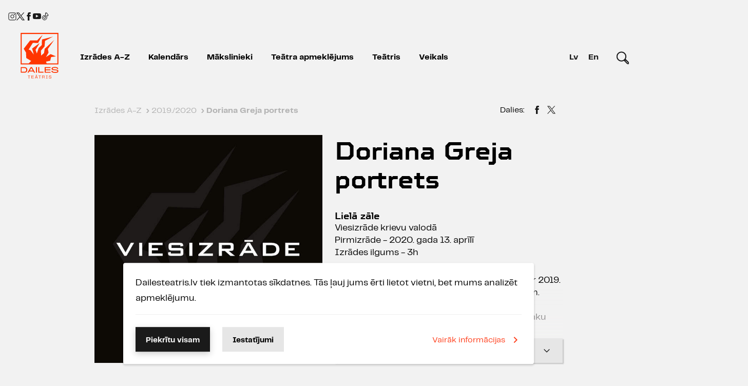

--- FILE ---
content_type: text/html; charset=UTF-8
request_url: https://dailesteatris.lv/lv/izrades/2019-2020/doriana-greja-portrets-1
body_size: 7632
content:
<!doctype html><html class="no-js" lang="lv"><head><meta charset="utf-8"><meta http-equiv="x-ua-compatible" content="ie=edge"><meta name="viewport" content="width=device-width, initial-scale=1, user-scalable=no"><meta name="facebook-domain-verification" content="1phs2ro250sssi53a7vhq26oi549ub"/><link rel="stylesheet" href="/css/style.min.css?id=5217428d1dba8ecae37609b3682e4655"><link rel="apple-touch-icon" sizes="180x180" href="/images/favicons/apple-touch-icon.png?v=2"><link rel="icon" type="image/png" sizes="32x32" href="/images/favicons/favicon-32x32.png?v=2"><link rel="icon" type="image/png" sizes="16x16" href="/images/favicons/favicon-16x16.png?v=2"><link rel="manifest" href="/site.webmanifest"><link rel="mask-icon" href="/safari-pinned-tab.svg" color="#5bbad5"><meta name="msapplication-TileColor" content="#da532c"><meta name="theme-color" content="#ffffff"><link rel="canonical" href="https://www.dailesteatris.lv/lv/izrades/2019-2020/doriana-greja-portrets-1"/><link href="/ext/lightGallery/css/lightgallery.css" rel="stylesheet" type="text/css"/><script type="text/javascript">	var BASE_URL = "/"; var LANG = "lv"; </script><title>Dailes teātris | Doriana Greja portrets</title><meta property="og:image" content="https://www.dailesteatris.lv/userfiles/images/izrades/2018/Viesizrades/1_web_noPic_3-2.jpg" /><link rel="image_src" href="https://www.dailesteatris.lv/userfiles/images/izrades/2018/Viesizrades/1_web_noPic_3-2.jpg" /><meta name="dr:say:img" content="https://www.dailesteatris.lv/userfiles/images/izrades/2018/Viesizrades/1_web_noPic_3-2.jpg" /><meta property="og:image:width" content="886" /><meta property="og:image:height" content="591" /> <meta property="og:url" content="https://www.dailesteatris.lv/lv/izrades/2019-2020/doriana-greja-portrets-1"><meta itemprop="name" content="Doriana Greja portrets"><meta property="og:title" content="Doriana Greja portrets" /><meta name="dr:say:title" content="Doriana Greja portrets" /><meta property="og:description" content="&nbsp;" /><meta itemprop="description" content="&nbsp;">        <style>

            nav a.starpbridis, nav a.starpbridis {
                color: white;
                background: #FF3E1B;
            }

            .box .btn.btn-secondary {
                color: #1A1A1A;
                border-color: #1A1A1A;
            }

            .box .btn.btn-secondary:hover {
                color: #FF3E1B;
                border-color: #FF3E1B !important;
            }

        </style>
    </head><body id="idx-3404" class="izrades  "><div class="logo-container"><a href="/lv/" class="logo" title="Dailes teātris"></a></div><div class="mobile-header"><div class="header" onclick="m.open('#main-menu');"><div class="header-top"><div class="app-menu-burger" id="b2-Menu"><span class="icon-menu-hamburger"></span></div></div></div><div id="main-menu" class="mobile-menu"><div class="menu-background" style="cursor: pointer;"></div><div class="app-menu-container"><nav class="app-menu"><div class="top"><span onclick="m.close()" class="menu-close"><a><span class="icon-menu-close"></span></a></span></div><div class="bottom"><ul><li class="list-item " ><a href="/lv/izrades" class="active">Izrādes A-Z</a></li><li class="list-item " ><a href="/lv/kalendars" >Kalendārs</a></li><li class="list-item " ><a href="/lv/makslinieki" >Mākslinieki</a></li><li class="list-item " ><a href="/lv/teatra-apmeklejums" >Teātra apmeklējums</a></li><li class="list-item has-childs"  onclick="m.openSub('.submenu-1')" ><a href="/lv/teatris" >Teātris</a></li><li class="list-item"><a href="https://veikals.dailesteatris.lv/" target="_blank">Veikals</a></li><li class="list-item list-search"><form method="get" action="/lv/meklēšana"><button class="search-close" type="reset"></button><input name="term" type="search" class="search-input autcomp" data-source="/lv/meklēšana" value=""></form></li></ul><div class="footer"><ul class="social"><li class="soc-icon"><a target="_blank" title="www.instagram.com/daile.lv" href="https://www.instagram.com/daile.lv/"><span class="scalable-icon"><svg id="Layer_1" data-name="Layer 1" xmlns="http://www.w3.org/2000/svg" viewBox="0 0 24 24" stroke-width="1.5" width="24" height="24" color="#000000"><defs><style>.cls-637b8512f95e86b59c57a11c-1{fill:none;stroke:currentColor;stroke-miterlimit:10;}.cls-637b8512f95e86b59c57a11c-2{fill:currentColor;}</style></defs><rect class="cls-637b8512f95e86b59c57a11c-1" x="1.5" y="1.5" width="21" height="21" rx="3.82"></rect><circle class="cls-637b8512f95e86b59c57a11c-1" cx="12" cy="12" r="4.77"></circle><circle class="cls-637b8512f95e86b59c57a11c-2" cx="18.2" cy="5.8" r="1.43"></circle></svg></span></a></li><li class="soc-icon"><a target="_blank" title="twitter.com/daile_lv" href="https://twitter.com/daile_lv"><span class="scalable-icon"><svg xmlns="http://www.w3.org/2000/svg" viewBox="0 0 487.43 456.19">
    <path fill="#1d1d1b" d="M7.48,21.9,195.66,273.57,6.29,478.1H48.91L214.71,299l134,179.11h145L294.93,212.33,471.2,21.9H428.58L275.89,186.82,152.51,21.9ZM70.16,53.3h66.63L431,446.7H364.39Z" transform="translate(-6.29 -21.9)" />
</svg></span></a></li><li class="soc-icon"><a target="_blank" title="www.facebook.com/daile.lv" class="icon-soc-facebook" href="https://www.facebook.com/daile.lv/"></a></li><li class="soc-icon"><a target="_blank" title="https://www.youtube.com/c/DAILE_lv" class="icon-soc-youtube" href="https://www.youtube.com/c/DAILE_lv"></a></li><li class="soc-icon"><a href="https://www.tiktok.com/@daile.lv" target="_blank" title="tiktok.com/@daile_lv"><span class="scalable-icon"><svg id="Layer_1" data-name="Layer 1" xmlns="http://www.w3.org/2000/svg" viewBox="0 0 24 24" stroke-width="1.5" width="24" height="24" color="#000000"><defs><style>.cls-637b8512f95e86b59c57a137-1{fill:none;stroke:currentColor;stroke-miterlimit:10;}</style></defs><path class="cls-637b8512f95e86b59c57a137-1" d="M12.94,1.61V15.78a2.83,2.83,0,0,1-2.83,2.83h0a2.83,2.83,0,0,1-2.83-2.83h0a2.84,2.84,0,0,1,2.83-2.84h0V9.17h0A6.61,6.61,0,0,0,3.5,15.78h0a6.61,6.61,0,0,0,6.61,6.61h0a6.61,6.61,0,0,0,6.61-6.61V9.17l.2.1a8.08,8.08,0,0,0,3.58.84h0V6.33l-.11,0a4.84,4.84,0,0,1-3.67-4.7H12.94Z"></path></svg></span></a></li></ul><ul class="languages"><li class="active"><a href="https://www.dailesteatris.lv/lv/izrades/2019-2020/doriana-greja-portrets-1">lv</a></li><li ><a href="https://www.dailesteatris.lv/en/performances/2019-2020/">En</a></li></ul></div></div></nav></div></div><div id="main-submenu-1" class="mobile-submenu submenu-1" data-submenu="1"><div class="menu-background" style="cursor: pointer;"></div><div class="app-menu-container"><nav class="app-menu"><div class="top"><span onclick="m.close()" class="menu-close"><span class="icon-menu-close"></span></span></div><div class="list-item-back"><a onclick="m.closeSubMenu('main-submenu-1');" href="#"><span class="icon-arrow-left"></span>Atpakaļ</a></div><div class="bottom"><ul><li class="list-item-column"><a href="/lv/teatris/par-teatri" class="">Par teātri</a><a href="/lv/teatris/kontakti" class="">Kontakti</a><a href="/lv/teatris/eka" class="">Ēka</a><a href="/lv/teatris/atbalstitaji" class="">Atbalstītāji</a></li><li class="list-item-column"><a href="/lv/teatris/foto-video" class="">Foto un video</a><a href="/lv/teatris/aktualitates" class="">Aktualitātes</a><a href="/lv/teatris/naudas-atmaksas-pieprasijums" class="">Naudas atmaksas pieteikums</a></li><li class="list-item-column"><a href="/lv/teatris/telpu-noma" class="">Telpu noma</a><a href="/lv/teatris/finanses-un-organizacija" class="">Finanses un organizācija</a></li></ul></div></nav></div></div></div><div class="desktop-header" data-headroom><div class="full-container"><div class="row"><div class="col b-tar"><ul class="social"><li class="soc-icon"><a target="_blank" title="www.instagram.com/daile.lv" href="https://www.instagram.com/daile.lv/"><span class="scalable-icon"><svg id="Layer_1" data-name="Layer 1" xmlns="http://www.w3.org/2000/svg" viewBox="0 0 24 24" stroke-width="1.5" width="24" height="24" color="#000000"><defs><style>.cls-637b8512f95e86b59c57a11c-1{fill:none;stroke:currentColor;stroke-miterlimit:10;}.cls-637b8512f95e86b59c57a11c-2{fill:currentColor;}</style></defs><rect class="cls-637b8512f95e86b59c57a11c-1" x="1.5" y="1.5" width="21" height="21" rx="3.82"></rect><circle class="cls-637b8512f95e86b59c57a11c-1" cx="12" cy="12" r="4.77"></circle><circle class="cls-637b8512f95e86b59c57a11c-2" cx="18.2" cy="5.8" r="1.43"></circle></svg></span></a></li><li class="soc-icon"><a target="_blank" title="twitter.com/daile_lv" href="https://twitter.com/daile_lv"><span class="scalable-icon"><svg xmlns="http://www.w3.org/2000/svg" viewBox="0 0 487.43 456.19">
    <path fill="#1d1d1b" d="M7.48,21.9,195.66,273.57,6.29,478.1H48.91L214.71,299l134,179.11h145L294.93,212.33,471.2,21.9H428.58L275.89,186.82,152.51,21.9ZM70.16,53.3h66.63L431,446.7H364.39Z" transform="translate(-6.29 -21.9)" />
</svg></span></a></li><li class="soc-icon"><a target="_blank" title="www.facebook.com/daile.lv" class="icon-soc-facebook" href="https://www.facebook.com/daile.lv/"></a></li><li class="soc-icon"><a target="_blank" title="https://www.youtube.com/c/DAILE_lv" class="icon-soc-youtube" href="https://www.youtube.com/c/DAILE_lv"></a></li><li class="soc-icon"><a href="https://www.tiktok.com/@daile.lv" target="_blank" title="tiktok.com/@daile_lv"><span class="scalable-icon"><svg id="Layer_1" data-name="Layer 1" xmlns="http://www.w3.org/2000/svg" viewBox="0 0 24 24" stroke-width="1.5" width="24" height="24" color="#000000"><defs><style>.cls-637b8512f95e86b59c57a137-1{fill:none;stroke:currentColor;stroke-miterlimit:10;}</style></defs><path class="cls-637b8512f95e86b59c57a137-1" d="M12.94,1.61V15.78a2.83,2.83,0,0,1-2.83,2.83h0a2.83,2.83,0,0,1-2.83-2.83h0a2.84,2.84,0,0,1,2.83-2.84h0V9.17h0A6.61,6.61,0,0,0,3.5,15.78h0a6.61,6.61,0,0,0,6.61,6.61h0a6.61,6.61,0,0,0,6.61-6.61V9.17l.2.1a8.08,8.08,0,0,0,3.58.84h0V6.33l-.11,0a4.84,4.84,0,0,1-3.67-4.7H12.94Z"></path></svg></span></a></li></ul></div></div><header class="main-header"><div class="container-fluid"><div class="row"><div class="col"><div class="header-content"><a href="/lv/" class="logo" title="Dailes teātris"><img src="/images/daile-full-lv.svg" width="74" height="89" alt="Dailes teātris"></a><a class="sticky-logo" href="/lv/"><img src="/images/logo.svg" alt="Dailes teātris"></a><nav><ul><li class="list-item " data-id="3"><a href="/lv/izrades"class="active">Izrādes A-Z</a></li><li class="list-item " data-id="2"><a href="/lv/kalendars"class="">Kalendārs</a></li><li class="list-item " data-id="4"><a href="/lv/makslinieki"class="">Mākslinieki</a></li><li class="list-item " data-id="5"><a href="/lv/teatra-apmeklejums"class="">Teātra apmeklējums</a></li><li class="list-item has-childs" data-id="1"><a href="/lv/teatris"class="">Teātris</a><div class="submenu submenu-1 hidden" data-submenu="1"><ul class="sub"><li class="list-item-column"><a href="/lv/teatris/par-teatri" class="list-item">Par teātri</a><a href="/lv/teatris/kontakti" class="list-item">Kontakti</a><a href="/lv/teatris/eka" class="list-item">Ēka</a><a href="/lv/teatris/atbalstitaji" class="list-item">Atbalstītāji</a></li><li class="list-item-column"><a href="/lv/teatris/foto-video" class="list-item">Foto un video</a><a href="/lv/teatris/aktualitates" class="list-item">Aktualitātes</a><a href="/lv/teatris/naudas-atmaksas-pieprasijums" class="list-item">Naudas atmaksas pieteikums</a></li><li class="list-item-column"><a href="/lv/teatris/telpu-noma" class="list-item">Telpu noma</a><a href="/lv/teatris/finanses-un-organizacija" class="list-item">Finanses un organizācija</a></li></ul></div></li><li class="list-item"><a href="https://veikals.dailesteatris.lv/" target="_blank">Veikals</a></li></ul></nav></div><div class="side-content"><ul class="languages"><li  class="active"><a href="https://www.dailesteatris.lv/lv/izrades/2019-2020/doriana-greja-portrets-1">Lv</a></li><li ><a href="https://www.dailesteatris.lv/en/performances/2019-2020/">En</a></li></ul><form class="desktop-search" method="get" action="/lv/meklēšana"><button class="desktop-search-close" type="reset"></button><input name="term" type="search" class="search-input autcomp" data-source="/lv/meklēšana" value=""></form></div></div></div></div></header></div></div><main class="container">
<div class="row"><div class="col"><ol class="breadcrumb" itemscope itemtype="http://schema.org/BreadcrumbList"><li itemprop="itemListElement" itemscope itemtype="http://schema.org/ListItem"><a itemscope itemtype="http://schema.org/Thing" itemprop="item" href="/lv/izrades"><span itemprop="name">Izrādes A-Z</span></a><span itemprop="position" content="1">›</span></li><li itemprop="itemListElement" itemscope itemtype="http://schema.org/ListItem"><a itemscope itemtype="http://schema.org/Thing" itemprop="item" href="/lv/izrades/2019-2020"><span itemprop="name">2019./2020</span></a><span itemprop="position" content="2">›</span></li><li itemprop="itemListElement" itemscope itemtype="http://schema.org/ListItem"><span itemprop="name">Doriana Greja portrets</span></li></ol></div><div class="col b5-show"><div class="share"><ul><li>Dalies:</li><li><a title="Doriana Greja portrets" href="https://www.facebook.com/sharer/sharer.php?u=https%3A%2F%2Fwww.dailesteatris.lv%2Flv%2Fizrades%2F2019-2020%2Fdoriana-greja-portrets-1&title=Doriana+Greja+portrets" class="fb share-windows"><i class="icon-soc-facebook"></i></a></li><li><a title="Doriana Greja portrets" href="https://twitter.com/intent/tweet?status=Doriana+Greja+portrets https%3A%2F%2Fwww.dailesteatris.lv%2Flv%2Fizrades%2F2019-2020%2Fdoriana-greja-portrets-1" class="tw share-windows"><span class="scalable-icon" style="width: 16px; height: 18px;"><svg xmlns="http://www.w3.org/2000/svg" viewBox="0 0 487.43 456.19">
    <path fill="#1d1d1b" d="M7.48,21.9,195.66,273.57,6.29,478.1H48.91L214.71,299l134,179.11h145L294.93,212.33,471.2,21.9H428.58L275.89,186.82,152.51,21.9ZM70.16,53.3h66.63L431,446.7H364.39Z" transform="translate(-6.29 -21.9)" />
</svg></span></a></li></ul></div></div></div><article><div class="row"><div class="col b1-1-1 b5-1-2 "><div class="row"><div class="izrade-image col b1-1-2 b3-3-4 b4-1-1 js-eq-img"><a href="#" class="gallery-player-opener" data-rel="gallery"><img src="/userfiles/images/izrades/2018/Viesizrades/1_web_noPic_1-1.jpg?w=640x640&mode=fitin|crop" alt=""></a></div></div></div><section class="m-block col b1-1-1 b5-1-2"><div style="box-sizing: border-box" class="content partial-content izrade js-content-3404 equalize" data-equalize=".js-eq-img" data-tolerance="200"><h1 style="padding-top: 4px;" class="main-title">Doriana Greja portrets</h1><section class="about"><h4>Lielā zāle</h4>Viesizrāde krievu valodā<br>Pirmizrāde - 2020. gada 13. aprīlī<br>Izrādes ilgums - 3h</section><p>Maskavas "Dienvidrietumu Teātra" viesizrādes ir 2019. gada atklājums Rīgas un Daugavpils skatītājiem. Parter.lv ar prieku piedāvā Jums vēl vienu "Dienvidrietumu Teātra" izrādi - cietsirdīgu pasaku pieaugušajiem - "Doriana Greja portrets"!</p>

<p><br />
Romāns - alegorija, kurš Vaildam atnesis vislielāko slavu,&nbsp; romāns - mīts uz "Dienvidrietumu Teātra" skatuves, iespējams, ir pazaudējis savas estētiskās un eiropas modernisma iezīmes, bet ir ieguvis ko jaunu, pretēju paša autora viedoklim - māksla ir kā spogulis, kas spilgti ataino varoņu raksturus. Šis romāns -&nbsp; mūžīgs stāsts par taisnīgo un grēcīgo.</p>

<p><br />
Teātra režisors un mākslinieciskais vadītājs Oļegs Leušins ir pasniedzis savu versiju stāstam par jaunā savaldzinātāja pašiznīcināšanos, pievienojot sižetam jaunus personāžus - Balto un Melno. Šis duets pavada Dorianu dzīvē un noslēdz ar viņu derības. Baltā un Melnā cīņa Oļega Leušina izrādē ir ļoti spraiga. Kamēr labais gaida uz galvenā varoņa pareizu izvēli, sliktais - rīkojas. Finālā tieši Melnais nostājas cilvēku pusē un piedāvā viņiem iespēju... bet tikai, lai varētu atkal noslēgt derības!&nbsp; "Sāksim visu no jauna un es tev palīdzēšu! Nu ko, saderam?"</p>

<p><br />
Un, kā vienmēr, "Dienvidrietumu Teātrī", ļoti iespaidīgu lomu spēlē gaismas, skaņa un horeogrāfija. Virmo kaislības, mūzika, slīdoša plastika. Precīza un tēlaina prozas pasniegšana ar dejas palīdzību aizraujoši ataino Oskara Vailda dzīvi.</p>

<p><br />
Esam pārliecināti, ka "Doriana Greja portrets" kļūs par vienu no Jūsu iemīļotākajām "Dienvidrietumu Teātra" izrādēm.</p>

<p> </p>

<p>Viesizrādi rīko SIA Parter.lv</p>

<p>Informācija: tālr. + 371 23 112 656</p>

<p>Vairāk informācijas:&nbsp;<a href="https://www.facebook.com/parter.lv/" target="_blank">https://www.facebook.com/parter.lv/</a></p>
<ul class="restriction"><li><span class="icon icon-warning"></span> Vecuma ierobežojums - 18+</li></ul></div><div class="readmore hide"><a class="closed" data-content="3404" href="#">Lasīt vairāk <span class="icon icon-arrow-dropdown"></span></a><a class="opened" data-content="3404" href="#">Aizvērt <span class="icon icon-arrow-dropdown"></span></a></div></section></div><div class="row"></div><div class="row"></div></article></main><section class="izrade-gallery lightgallery" title="Doriana Greja portrets" data-lg="3404" data-url="/lv/izrades/doriana-greja-portrets-1" ><div class="front"><div class="bg"></div><div class="js-lazy" data-src="/userfiles/images/Gallery/3404//dorians.jpg?w=1200&mode=16x9"data-srce="/userfiles/images/Gallery/3404//dorians.jpg?w=1920&mode=16x9"data-srcd="/userfiles/images/Gallery/3404//dorians.jpg?w=1920&mode=16x9"data-srcc="/userfiles/images/Gallery/3404//dorians.jpg?w=1200&mode=16x9"data-srcb="/userfiles/images/Gallery/3404//dorians.jpg?w=975&mode=16x9"data-srca="/userfiles/images/Gallery/3404//dorians.jpg?w=640&mode=16x9"><span class="photo"></span><span class="count">1</span><a data-src="/userfiles/images/Gallery/3404//dorians.jpg?w=1200" title="" class="btn btn-secondary media-item">Skatīt foto galeriju</a></div></div><span class="details"><span class="title">Doriana Greja portrets</span></span></section><main role="main" class="container" ><article><div class="row"><section class="m-block col b1-1-1 b5-1-2"><h3 class="b-title"><span>Atsauksmes</span></h3><div class="comments equalize" data-equalize=".equalize-publications" data-tolerance="95"><div id="uc_comment_content"><div id="uc_comment_add_form_"><div id="uc_comm_add_location"><div id="uc_comment_add_form">

    <script>
        var isLogged =  false;
    </script>
    <div class="uc_title" style="color:#393939 !important;">Pievienot komentāru</div>

    <div class="uc_profile_picture_add" style="border:1px solid #DEE3E3;">
        <img src="/images/default-komentars.jpg" alt="">
    </div>

    <textarea name="uc_comment" id="uc_comment_text_input" class="uc_comment_text_input" style="border:1px solid #DEE3E3;"></textarea>

    <input type="hidden" id="uc_parent_id" name="parent_id">
    <input type="hidden" id="url" name="url">
    <a 
            title="Pievienot"
            onclick="uc_postComment('3404', document.getElementById('uc_comment_text_input').value, document.getElementById('uc_parent_id').value);"
            class="btn btn-primary btn-sm" style="">Pievienot</a>

            <a id="uc_login" href="/ext/auth/" onclick="post_comment = false; uc_apiLogin(this, 0, false); /*uc_pollLogin();*/ return false;"
           class="uc_login" style="color: #ed8025;" title="Pieslēdzies">Pieslēdzies</a>
    
    <br> <br>
</div></div><div class="uc_clear"></div></div><div id="uc_comments" style="border-top:1px solid #DEE3E3;border-bottom:1px solid #DEE3E3;"></div></div><div class="bottom"><div><a href="#" data-opened="Paslēpt atsauksmes" data-closed="Rādīt atsauksmes"class="btn btn-grey btn-special js-comments1"><span class="txt">Rādīt atsauksmes  </span><span class="icon icon-arrow-dropdown"></span></a><a href="#" class="btn btn-primary  js-comments2">Rakstīt atsauksmi <span class="icon icon-write"></span></a></div></div></div></section></div></article>
</main><footer><div class="container"><section class="row"><div class="col b1-1-1 b4-1-2"><nav><ul><li><a href="/lv/dailes-teatris/arhivs">Arhīvs</a></li><li><a href="/lv/dailes-teatris/sikdatnu-politika">Sīkdatņu politika</a></li><li><a href="/lv/dailes-teatris/privatuma-politika">Privātuma politika</a></li><li><a href="/lv/dailes-teatris/kontakti">Kontakti</a></li><li><a href="/lv/dailes-teatris/darbiniekiem">Darbiniekiem</a></li></ul></nav></div><div class="col"><ul class="social"><li class="soc-icon"><a target="_blank" title="www.instagram.com/daile.lv" href="https://www.instagram.com/daile.lv/"><span class="scalable-icon"><svg id="Layer_1" data-name="Layer 1" xmlns="http://www.w3.org/2000/svg" viewBox="0 0 24 24" stroke-width="1.5" width="24" height="24" color="#000000"><defs><style>.cls-637b8512f95e86b59c57a11c-1{fill:none;stroke:currentColor;stroke-miterlimit:10;}.cls-637b8512f95e86b59c57a11c-2{fill:currentColor;}</style></defs><rect class="cls-637b8512f95e86b59c57a11c-1" x="1.5" y="1.5" width="21" height="21" rx="3.82"></rect><circle class="cls-637b8512f95e86b59c57a11c-1" cx="12" cy="12" r="4.77"></circle><circle class="cls-637b8512f95e86b59c57a11c-2" cx="18.2" cy="5.8" r="1.43"></circle></svg></span></a></li><li class="soc-icon"><a target="_blank" title="twitter.com/daile_lv" href="https://twitter.com/daile_lv"><span class="scalable-icon"><svg xmlns="http://www.w3.org/2000/svg" viewBox="0 0 487.43 456.19">
    <path fill="#1d1d1b" d="M7.48,21.9,195.66,273.57,6.29,478.1H48.91L214.71,299l134,179.11h145L294.93,212.33,471.2,21.9H428.58L275.89,186.82,152.51,21.9ZM70.16,53.3h66.63L431,446.7H364.39Z" transform="translate(-6.29 -21.9)" />
</svg></span></a></li><li class="soc-icon"><a target="_blank" title="www.facebook.com/daile.lv" class="icon-soc-facebook" href="https://www.facebook.com/daile.lv/"></a></li><li class="soc-icon"><a target="_blank" title="https://www.youtube.com/c/DAILE_lv" class="icon-soc-youtube" href="https://www.youtube.com/c/DAILE_lv"></a></li><li class="soc-icon"><a href="https://www.tiktok.com/@daile.lv" target="_blank" title="tiktok.com/@daile_lv"><span class="scalable-icon"><svg id="Layer_1" data-name="Layer 1" xmlns="http://www.w3.org/2000/svg" viewBox="0 0 24 24" stroke-width="1.5" width="24" height="24" color="#000000"><defs><style>.cls-637b8512f95e86b59c57a137-1{fill:none;stroke:currentColor;stroke-miterlimit:10;}</style></defs><path class="cls-637b8512f95e86b59c57a137-1" d="M12.94,1.61V15.78a2.83,2.83,0,0,1-2.83,2.83h0a2.83,2.83,0,0,1-2.83-2.83h0a2.84,2.84,0,0,1,2.83-2.84h0V9.17h0A6.61,6.61,0,0,0,3.5,15.78h0a6.61,6.61,0,0,0,6.61,6.61h0a6.61,6.61,0,0,0,6.61-6.61V9.17l.2.1a8.08,8.08,0,0,0,3.58.84h0V6.33l-.11,0a4.84,4.84,0,0,1-3.67-4.7H12.94Z"></path></svg></span></a></li></ul></div></section><section class="row b4-reverse"><div class="col b1-1-1 b4-1-2"><div class="row"><div class="col b1-1-1"><div class="pajauta"><a href="#pajauta" class="btn btn-action inline-subscribe">Piesakies jaunumiem  <span class="icon icon-envelope"></span></a></div></div><div class="col b1-1-1"><div class="v-ture">Virtuālā tūre <a href="/lv/virtuala-ture"><img src="/images/virtuala-ture.png" alt=""></a></div></div></div></div><div class="col b1-1-1 b4-1-2"><div class="generalsponsors"></div><div class="copyright">&copy; Dailes teātris 2025</div></div><div class="col b1-1-1"><div class="developer"> Lapas izstrāde: <a target="_blank" href="http://www.kosmodroms.lv/lv/"><img src="/images/kosmodroms.svg" width="80px" alt="kosmodoms.lv"></a></div></div></section><section class="row b-tac" style="flex-direction: column; align-items: center;"><div style="font-family: PP Telegraf; font-size: 18px; font-weight: 700; line-height: 19px; color: #C1C1C1;">Teātra patrons</div><div style="padding: 32px 0;"><a href="https://www.rietumu.com/lv" target="_blank"><img class="b-img" src="/images/rb-logo.png" alt="Rietumu Banka" width="490" height="48"></a></div></section></div></footer>    <div class="cookies-container d-print-none"><div class="container"><div class="cookies"><div class="cookies-head">Dailesteatris.lv tiek izmantotas sīkdatnes. Tās ļauj jums ērti lietot vietni, bet mums analizēt apmeklējumu.<div class="cookies-accordion" id="accordion"><h3></h3><div style="display: none"><h3>Izmantotās sīkdatnes</h3><label for="cookiesNeed" class="check-container"><input type="checkbox" class="custom-control-input" id="cookiesNeed" checked disabled><span class="checkmark"></span><strong>Funkcionālās sīkdatnes:</strong> Šīs sīkdatnes ir nepieciešamas, lai lapa darbotos.</label><label class="check-container"><input type="checkbox" name="analytic" value="1" class="custom-control-input" id="cookiesAnalytic"><span class="checkmark"></span><strong>Statistikas sīkdatnes: </strong>nepieciešamas, lai mēs varētu analizēt, kā apmeklētāji lieto mūsu lapu un uzlabot to.</label><label class="check-container"><input type="checkbox" name="marketing" value="1" class="custom-control-input" id="cookiesMarketing"><span class="checkmark"></span><strong>Mārketinga sīkdatnes: </strong>nepieciešamas, lai mēs varētu analizēt apmeklētāja intereses un piedāvāt atbilstoši piemeklētu saturu</label></div></div></div><div class="cookies-action"><div class="row cookies-action-primary"><div class="col b1-1-1 b3-1-2"><button class="js-cookie-accept btn btn-primary">Piekrītu visam</button><button class="btn btn-outline-secondary js-cookie-settings" href="#cookiesSettings" role="button" aria-expanded="false" aria-controls="cookiesSettings" style="border-color: #000;color:#000;">Iestatījumi</button></div><div class="col b1-1-1 b3-1-2   b4-tar"><a class="btn-link" href="/lv/dailes-teatris/sikdatnu-politika">Vairāk informācijas<svg width="24" height="24" viewBox="0 0 24 24" fill="none" xmlns="http://www.w3.org/2000/svg"><path d="M10.0001 6L8.59009 7.41L13.1701 12L8.59009 16.59L10.0001 18L16.0001 12L10.0001 6Z" fill="#232735"/></svg></a></div></div><div style="display: none" class="row cookies-action-secondary"><div class="col b1-1-1 b4-1-2"><button class="js-cookie-save btn btn-primary mr-3 mb-3">Apstiprinu</button><button class="btn btn-outline-secondary js-cookie-accept" data-toggle="collapse" href="#cookiesSettings" role="button" aria-expanded="false" aria-controls="cookiesSettings" style="">Apstiprinu visu</button></div><div class="col b1-1-1 b4-1-2 b4-tar"><a class=" btn-link" href="/lv/dailes-teatris/sikdatnu-politika">Vairāk informācijas<svg width="24" height="24" viewBox="0 0 24 24" fill="none" xmlns="http://www.w3.org/2000/svg"><path d="M10.0001 6L8.59009 7.41L13.1701 12L8.59009 16.59L10.0001 18L16.0001 12L10.0001 6Z" fill="#232735"/></svg></a></div></div></div></div></div></div>

<script src="/js/vendor/jquery-3.2.1.min.js"></script><script src="/js/vendor/modaal.min.js"></script><script type="text/javascript" src="/ext/lightGallery/js/lightgallery.js"></script><script type="text/javascript" src="/ext/lightGallery/js/lg-hash.js"></script><script type="text/javascript" src="/js/vendor/swiper.min.js"></script><script type="text/javascript" src="/js/vendor/jquery.validate.min.js"></script><script src="/js/bundle.js?id=0afa707fba96f9f8bea120ff51b762a4"></script><script>
        $(function() {

            if ($('.cookies-container').length > 0) {

                $('.cookies-container').css({"bottom": "24px", 'opacity': '1'});

                $('.js-cookie-save').on('click', function (e) {
                    e.preventDefault();
                    var analytic = $("#cookiesAnalytic").is(":checked") ? "1" : "0";
                    var marketing = $("#cookiesMarketing").is(":checked") ? "1" : "0";
                    var choice = "1" + analytic + marketing;

                    var date = new Date();
                    date.setMonth(12);
                    expires = date.toUTCString();
                    document.cookie = "cookies_izvele=" + choice + "; expires=" + expires + "; path=/";

                    $('.cookies-container').css({"bottom": "-30%", 'opacity': '0', 'height': 0});
                })

                $('.js-cookie-accept').on('click', function (e) {
                    e.preventDefault();
                    $("#cookiesAnalytic").prop("checked", true);

                    var date = new Date();
                    date.setMonth(12);
                    expires = date.toUTCString();
                    document.cookie = "cookies_izvele=111; expires=" + expires + "; path=/";

                    $('.cookies-container').css({"bottom": "-30%", 'opacity': '0', 'height': 0});
                })

                $('.js-cookie-settings').on('click', function(e){
                    e.preventDefault();
                    $('.cookies-container .ui-accordion-content').slideToggle();
                    $('.cookies-action-primary').hide();
                    $('.cookies-action-secondary').show();
                })

                $('.cookies-accordion').accordion({
                    active: false,
                    icons: {
                        header: "icon icon-arrow-dropdown",
                        activeHeader: "icon icon-arrow-dropdown icon-180"
                    },
                    collapsible: true,
                    heightStyle: "content"
                });
            }
        })

        </script><!-- Stats: exec[0.0621ms], mem[1536Kb], queries[15] --><script>
    $(function() {

        $('.load-pdf').on('click', function(e) {
            e.preventDefault();
            $('.pdf-loader-container').addClass('loaded');
            var pdframe = $('.pdf-iframe');
            pdframe.prop('src', pdframe.data('src'));
        })

    });

</script><div id="pajauta"><div class="contact-form">
    <h4 class="heading-title">Pieteikties jaunumiem</h4>

    <article>
        <div class="b-tac">
            <a href="#" style="box-sizing: content-box; margin-top:40px;" class="btn btn-secondary btn-sm js-modaal-close">Aizvērt</a>
        </div>
    </article>

    <form action="/" method="post" class="subscribe">
        <input type="hidden" name="action" value="subscribe">

        <div class="form-field">
            <label for="form-name" class="form-label">
                * Jūsu vārds
            </label>
            <input id="form-name" name="name" class="form-input" type="text" data-rule-required="true" value="">
        </div>

        <div class="form-field">
            <label for="form-email" class="form-label">
                * Jūsu e-pasts
            </label>
            <input id="form-email" name="email" class="form-input" type="email" data-rule-required="true" value="">
        </div>

        <div id="subscribe-recaptcha"></div>

        <div class="b-tac">
            <button type="submit" name="submit" class="btn btn-primary">Pieteikties <span class="icon icon-arrow-right"></span></button>
        </div>
    </form>
</div>

    <script src="https://www.google.com/recaptcha/api.js?render=explicit" async defer></script>

<script>
    function renderSubscriptionRecaptcha() {
        var container = document.getElementById('subscribe-recaptcha');
        grecaptcha.render(container, {
            sitekey: "6LeLy8UUAAAAAHDGkrLBLMGA_H2dSWfa7YDBnBKe"
        });
    }
</script></div></body></html>

--- FILE ---
content_type: text/css
request_url: https://dailesteatris.lv/css/style.min.css?id=5217428d1dba8ecae37609b3682e4655
body_size: 25719
content:
/*! normalize.css v6.0.0 | MIT License | github.com/necolas/normalize.css */html{-ms-text-size-adjust:100%;-webkit-text-size-adjust:100%;line-height:1.15}article,aside,footer,header,nav,section{display:block}h1{font-size:2em;margin:.67em 0}figcaption,figure,main{display:block}figure{margin:1em 40px}hr{box-sizing:content-box;height:0;overflow:visible}pre{font-family:monospace,monospace;font-size:1em}a{-webkit-text-decoration-skip:objects;background-color:transparent}abbr[title]{border-bottom:none;text-decoration:underline;-webkit-text-decoration:underline dotted;text-decoration:underline dotted}b,strong{font-weight:inherit;font-weight:bolder}code,kbd,samp{font-family:monospace,monospace;font-size:1em}dfn{font-style:italic}mark{background-color:#ff0;color:#000}small{font-size:80%}sub,sup{font-size:75%;line-height:0;position:relative;vertical-align:baseline}sub{bottom:-.25em}sup{top:-.5em}audio,video{display:inline-block}audio:not([controls]){display:none;height:0}img{border-style:none}svg:not(:root){overflow:hidden}button,input,optgroup,select,textarea{margin:0}button,input{overflow:visible}button,select{text-transform:none}[type=reset],[type=submit],button,html [type=button]{-webkit-appearance:button}[type=button]::-moz-focus-inner,[type=reset]::-moz-focus-inner,[type=submit]::-moz-focus-inner,button::-moz-focus-inner{border-style:none;padding:0}[type=button]:-moz-focusring,[type=reset]:-moz-focusring,[type=submit]:-moz-focusring,button:-moz-focusring{outline:1px dotted ButtonText}legend{box-sizing:border-box;color:inherit;display:table;max-width:100%;padding:0;white-space:normal}progress{display:inline-block;vertical-align:baseline}textarea{overflow:auto}[type=checkbox],[type=radio]{box-sizing:border-box;padding:0}[type=number]::-webkit-inner-spin-button,[type=number]::-webkit-outer-spin-button{height:auto}[type=search]{-webkit-appearance:textfield;outline-offset:-2px}[type=search]::-webkit-search-cancel-button,[type=search]::-webkit-search-decoration{-webkit-appearance:none}::-webkit-file-upload-button{-webkit-appearance:button;font:inherit}details,menu{display:block}summary{display:list-item}canvas{display:inline-block}[hidden],template{display:none}@font-face{font-family:TT Octosquares;font-style:normal;font-weight:600;src:url(/css/fonts/TTOctosquares-DemiBold.eot);src:url(/css/fonts/TTOctosquares-DemiBold.eot?#iefix) format("embedded-opentype"),url(/css/fonts/TTOctosquares-DemiBold.woff) format("woff"),url(/css/fonts/TTOctosquares-DemiBold.svg#icon) format("svg"),url(/css/fonts/TTOctosquares-DemiBold.ttf) format("truetype")}@font-face{font-family:PP Telegraf;font-style:normal;font-weight:700;src:url(/css/fonts/PPTelegraf-Bold.eot);src:url(/css/fonts/PPTelegraf-Bold.eot?#iefix) format("embedded-opentype"),url(/css/fonts/PPTelegraf-Bold.woff) format("woff"),url(/css/fonts/PPTelegraf-Bold.svg#icon) format("svg"),url(/css/fonts/PPTelegraf-Bold.ttf) format("truetype")}@font-face{font-family:PP Telegraf;font-style:normal;font-weight:400;src:url(/css/fonts/PPTelegraf-Regular.eot);src:url(/css/fonts/PPTelegraf-Regular.eot?#iefix) format("embedded-opentype"),url(/css/fonts/PPTelegraf-Regular.woff) format("woff"),url(/css/fonts/PPTelegraf-Regular.svg#icon) format("svg"),url(/css/fonts/PPTelegraf-Regular.ttf) format("truetype")}@font-face{font-family:icomoon;font-style:normal;font-weight:400;src:url(/css/fonts/icomoon.eot?{@fontcache});src:url(/css/fonts/icomoon.eot?{@fontcache}#iefix) format("embedded-opentype"),url(/css/fonts/icomoon.ttf?{@fontcache}) format("truetype"),url(/css/fonts/icomoon.woff?{@fontcache}) format("woff"),url(/css/fonts/icomoon.svg?{@fontcache}#icomoon) format("svg")}[class*=" icon-"],[class^=icon-]{speak:none;-webkit-font-smoothing:antialiased;-moz-osx-font-smoothing:grayscale;font-family:icomoon!important;font-style:normal;font-variant:normal;font-weight:400;line-height:1;text-transform:none}.icon-90{-webkit-transform:rotate(90deg);transform:rotate(90deg)}.icon-180{-webkit-transform:rotate(180deg);transform:rotate(180deg)}.icon-270{-webkit-transform:rotate(-90deg);transform:rotate(-90deg)}.icon-full{float:right;font-size:48px!important;height:48px;margin-left:0!important;margin-right:-20px;padding:0;position:absolute;top:0!important;width:48px}.icon-arrow-left:before{content:"\e900"}.icon-arrow-right:before{content:"\e901"}.icon-envelope:before{content:"\e902"}.icon-logo:before{content:"\e903"}.icon-menu-close:before{content:"\e904"}.icon-menu-hamburger:before{content:"\e905"}.icon-search:before{content:"\e906"}.icon-soc-draugiem:before{content:"\e907"}.icon-soc-facebook:before{content:"\e908"}.icon-soc-youtube:before{content:"\e909"}.icon-soc-twitter:before{content:"\e90a"}.icon-menu-close-thin:before{content:"\e90b"}.icon-calendar:before{content:"\e90c"}.icon-arrow-dropdown:before{content:"\e90d"}.icon-arrow-down:before{content:"\e90e"}.icon-info:before{content:"\e90f"}.icon-play:before{content:"\e912"}.icon-slider-prev:before{content:"\e910"}.icon-slider-next:before{content:"\e911"}.icon-play-photo:before{content:"\e913"}.icon-arrow-scrolldown:before{content:"\e914"}.icon-extlink:before{content:"\e915"}.icon-write:before{content:"\e916"}.icon-pdf .path1:before{color:#000;content:"\e91a"}.icon-pdf .path2:before{color:#fff;content:"\e91b";margin-left:-1em}.icon-pdf .path3:before{color:#fff;content:"\e91c";margin-left:-1em}.icon-pdf .path4:before{color:#fff;content:"\e91d";margin-left:-1em}.icon-smoking:before{content:"\e917"}.icon-stroboscope:before{content:"\e918"}.icon-age:before{content:"\e919"}.icon-age-14:before,.icon-age14:before{content:"\e923"}.icon-warning:before{content:"\e91e"}.icon-reset:before{content:"\e921"}.icon-pluss:before{content:"\e920"}.icon-minuss:before{content:"\e91f"}.icon-select-dropdown:before{content:"\e922"}.icon-zoom:before{content:"\e924"}.icon-time:before{content:"\e925"}.icon-calendar-48:before{content:"\e926"}.icon-soc-instagram:before{content:"\e927"}.icon-soc-instagram2:before{content:"\e928"}.icon-soc-instagram3:before{content:"\e929"}.icon-soc-tumblr:before{content:"\e92a"}.icon-ratinkresls:before{content:url(/images/icons/izrade/ratinkresls.svg)}.icon-ratinkresls:before,.icon-suns_pavadonis:before{-ms-flex-align:center;-ms-flex-pack:center;-webkit-align-items:center;align-items:center;display:-webkit-flex;display:-ms-flexbox;display:flex;height:auto;-webkit-justify-content:center;justify-content:center;width:24px}.icon-suns_pavadonis:before{content:url(/images/icons/izrade/suns_pavadonis.svg)}.icon-titri:before{content:url(/images/icons/izrade/titri.svg)}.icon-titri:before,.icon-uztveres_traucejumi:before{-ms-flex-align:center;-ms-flex-pack:center;-webkit-align-items:center;align-items:center;display:-webkit-flex;display:-ms-flexbox;display:flex;height:auto;-webkit-justify-content:center;justify-content:center;width:24px}.icon-uztveres_traucejumi:before{content:url(/images/icons/izrade/uztveres_traucejumi.svg)}.icon-redzes_traucejumi:before{content:url(/images/icons/izrade/redzes_traucejumi.svg)}.icon-dzirdes_traucejumi:before,.icon-redzes_traucejumi:before{-ms-flex-align:center;-ms-flex-pack:center;-webkit-align-items:center;align-items:center;display:-webkit-flex;display:-ms-flexbox;display:flex;height:auto;-webkit-justify-content:center;justify-content:center;width:24px}.icon-dzirdes_traucejumi:before{content:url(/images/icons/izrade/dzirdes_traucejumi.svg)}.icon-personala_atbalsts:before{-ms-flex-align:center;-ms-flex-pack:center;-webkit-align-items:center;align-items:center;content:url(/images/icons/izrade/personala_atbalsts.svg);display:-webkit-flex;display:-ms-flexbox;display:flex;height:auto;-webkit-justify-content:center;justify-content:center;width:24px}main.container{padding-bottom:80px}.container,.full-container{box-sizing:border-box;margin-left:auto;margin-right:auto;max-width:100%;width:100%}.container .row,.full-container .row{display:-webkit-flex;display:-ms-flexbox;display:-ms-flex;display:flex;-webkit-flex-wrap:wrap;-ms-flex-wrap:wrap;flex-wrap:wrap;list-style:none;margin:0;padding-left:8px;padding-right:8px}.container .row .col,.full-container .row .col{-ms-flex-negative:0;-webkit-flex:1;-ms-flex:1;flex:1;-ms-flex-shrink:0;-webkit-flex-shrink:0;flex-shrink:0;float:left;padding-left:8px;padding-right:8px}.container .row .col .row,.full-container .row .col .row{margin-left:-8px;margin-right:-8px;padding-left:0;padding-right:0}@media (min-width:320px){.container{width:320px}.container .row .col.b1-1-1{width:100%}.container .row .col.b1-1-1,.container .row .col.b1-1-2{box-sizing:border-box;-webkit-flex:initial;-ms-flex:initial;flex:initial;-ms-flex:none}.container .row .col.b1-1-2{width:50%}}@media (min-width:480px){.container{padding-left:24px;padding-right:24px;width:480px}.container .row{margin-left:-16px;margin-right:-16px}.container .row .col.b2-1-1{width:100%}.container .row .col.b2-1-1,.container .row .col.b2-1-2{box-sizing:border-box;-webkit-flex:initial;-ms-flex:initial;flex:initial;-ms-flex:none}.container .row .col.b2-1-2{width:50%}.container .row .col .row{margin-left:-8px;margin-right:-8px}.container .row .col .row .col{-ms-flex-negative:0;-webkit-flex:initial;-ms-flex:initial;flex:initial;-ms-flex:none;-ms-flex-shrink:0;-webkit-flex-shrink:0;flex-shrink:0}}@media (min-width:600px){.container{padding-left:24px;padding-right:24px;width:600px}.container .row{margin-left:-24px;margin-right:-24px}.container .row,.container .row .col{padding-left:12px;padding-right:12px}.container .row .col.b3-1-1{width:100%}.container .row .col.b3-1-1,.container .row .col.b3-1-2{box-sizing:border-box;-webkit-flex:initial;-ms-flex:initial;flex:initial;-ms-flex:none}.container .row .col.b3-1-2{width:50%}.container .row .col.b3-1-3{width:33.333%}.container .row .col.b3-1-3,.container .row .col.b3-1-4{box-sizing:border-box;-webkit-flex:initial;-ms-flex:initial;flex:initial;-ms-flex:none}.container .row .col.b3-1-4{width:25%}.container .row .col.b3-3-4{box-sizing:border-box;-webkit-flex:initial;-ms-flex:initial;flex:initial;-ms-flex:none;width:75%}.container .row .col .row{margin-left:-12px;margin-right:-12px;padding-left:0;padding-right:0}.container .row .row{margin-left:-24px;margin-right:-24px;padding-left:0;padding-right:0}}@media (min-width:840px){.container{width:840px}.container .row .col.b4-1-1{width:100%}.container .row .col.b4-1-1,.container .row .col.b4-1-2{box-sizing:border-box;-webkit-flex:initial;-ms-flex:initial;flex:initial;-ms-flex:none}.container .row .col.b4-1-2{width:50%}.container .row .col.b4-1-3{width:33.333%}.container .row .col.b4-1-3,.container .row .col.b4-1-4{box-sizing:border-box;-webkit-flex:initial;-ms-flex:initial;flex:initial;-ms-flex:none}.container .row .col.b4-1-4{width:25%}.container .row .col.b4-3-4{box-sizing:border-box;-webkit-flex:initial;-ms-flex:initial;flex:initial;-ms-flex:none;width:75%}.container .row.b4-reverse{-webkit-flex-direction:row-reverse;-ms-flex-direction:row-reverse;flex-direction:row-reverse}}@media (min-width:960px){.container{width:960px}.container .row .col.b5-1-1{width:100%}.container .row .col.b5-1-1,.container .row .col.b5-1-2{box-sizing:border-box;-webkit-flex:initial;-ms-flex:initial;flex:initial;-ms-flex:none}.container .row .col.b5-1-2{width:50%}.container .row .col.b5-1-3{width:33.333%}.container .row .col.b5-1-3,.container .row .col.b5-1-4{box-sizing:border-box;-webkit-flex:initial;-ms-flex:initial;flex:initial;-ms-flex:none}.container .row .col.b5-1-4{width:25%}.container .row .col.b5-3-4{width:75%}.container .row .col.b5-1-6,.container .row .col.b5-3-4{box-sizing:border-box;-webkit-flex:initial;-ms-flex:initial;flex:initial;-ms-flex:none}.container .row .col.b5-1-6{width:16.666666%}.container .row .col.b5-4-9{width:44.44444%}.container .row .col.b5-4-9,.container .row .col.b5-5-9{box-sizing:border-box;-webkit-flex:initial;-ms-flex:initial;flex:initial;-ms-flex:none}.container .row .col.b5-5-9{width:55.55555%}}@media (min-width:1024px){.container{width:960px}.container .row .col.b5b-1-1{width:100%}.container .row .col.b5b-1-1,.container .row .col.b5b-1-2{box-sizing:border-box;-webkit-flex:initial;-ms-flex:initial;flex:initial;-ms-flex:none}.container .row .col.b5b-1-2{width:50%}.container .row .col.b5b-1-3{width:33.333%}.container .row .col.b5b-1-3,.container .row .col.b5b-1-4{box-sizing:border-box;-webkit-flex:initial;-ms-flex:initial;flex:initial;-ms-flex:none}.container .row .col.b5b-1-4{width:25%}.container .row .col.b5b-1-6{box-sizing:border-box;-webkit-flex:initial;-ms-flex:initial;flex:initial;-ms-flex:none;width:16.666666%}}@media (min-width:1366px){.container{padding-left:28px;padding-right:28px;width:1366px}.container .row{margin-left:-28px;margin-right:-28px}.container .row,.container .row .col{padding-left:14px;padding-right:14px}.container .row .col.b6-1-1{width:100%}.container .row .col.b6-1-1,.container .row .col.b6-1-2{box-sizing:border-box;-webkit-flex:initial;-ms-flex:initial;flex:initial;-ms-flex:none}.container .row .col.b6-1-2{width:50%}.container .row .col.b6-1-3{width:33.3%}.container .row .col.b6-1-3,.container .row .col.b6-1-4{box-sizing:border-box;-webkit-flex:initial;-ms-flex:initial;flex:initial;-ms-flex:none}.container .row .col.b6-1-4{width:25%}.container .row .col.b6-1-6{box-sizing:border-box;-webkit-flex:initial;-ms-flex:initial;flex:initial;-ms-flex:none;width:16.666666%}.container .row .row{margin-left:-28px;margin-right:-28px;padding-left:0;padding-right:0}}@media (min-width:1920px){.container{width:1366px}}.b1-show,.b2-show,.b3-show,.b4-show,.b5-show,.b6-show,.hide{display:none}.b1-hide,.b2-hide,.b3-hide,.b4-hide,.b5-hide,.b6-hide,.show{display:block}@media (min-width:480px){.b2-show{display:inline-block}.b2-hide{display:none}.b2-justify-center{-ms-flex-pack:center;-webkit-justify-content:center;-ms-justify-content:center;justify-content:center}}@media (min-width:600px){.b3-show{display:inline-block}.b3-hide{display:none}.b3-justify-center{-ms-flex-pack:center;-webkit-justify-content:center;-ms-justify-content:center;justify-content:center}.b3-show{display:inline-block}}@media (min-width:840px){.b4-show{display:inline-block}.b4-hide{display:none}.b4-justify-center{-ms-flex-pack:center;-webkit-justify-content:center;-ms-justify-content:center;justify-content:center}}@media (min-width:960px){.b5-show{display:inline-block}.b5-hide{display:none}.b5-justify-center{-ms-flex-pack:center;-webkit-justify-content:center;-ms-justify-content:center;justify-content:center}}@media (min-width:1366px){.b6-show{display:inline-block}.b6-hide{display:none}.b6-justify-center{-ms-flex-pack:center;-webkit-justify-content:center;-ms-justify-content:center;justify-content:center}}.equal-grid,.equal-grid .col{display:-webkit-flex;display:-ms-flexbox;display:-ms-flex;display:flex}.equal-grid .col{-ms-flex-pack:stretch;-webkit-justify-content:stretch;-ms-justify-content:stretch;justify-content:stretch;margin-bottom:28px}.equal-grid .col .box{height:auto;-webkit-justify-self:stretch;-moz-justify-self:stretch;-ms-justify-self:stretch;justify-self:stretch;margin-bottom:0;padding-bottom:30px}.equal-grid .col .box.box-media{padding-bottom:0}.equal-grid .col .box>div{padding-bottom:30px}.btn{border:none;cursor:pointer;display:inline-block;font-family:PP Telegraf,arial,sans-serif;font-size:15px;font-weight:700;height:48px;line-height:50px;margin-bottom:14px;outline:0;padding-left:20px;padding-right:20px;text-align:center;text-decoration:none}.btn,.btn:visited{color:#fff}.btn .icon{font-size:24px;line-height:1;margin-left:30px;position:relative;top:5px}.btn .icon.icon-rounded{border:1px solid #fff;border-radius:20px}.btn .icon-sm{font-size:9px;top:0}.btn .icon-48{float:right;font-size:48px;margin-left:10px;margin-right:-10px;top:0}.btn.btn-primary{background:#1a1a1a;box-shadow:0 4px 12px rgba(0,0,0,.2);color:#f2f2f2}.btn.btn-primary:hover{background:#333}.btn.btn-primary-inverted{background:#fff;box-shadow:0 4px 12px rgba(0,0,0,.2);box-sizing:border-box;color:#1a1a1a}.btn.btn-primary-inverted:hover{background:#e6e6e6}.btn.btn-secondary{border:4px solid #e6e6e6;color:#cbcbcb;font-family:PP Telegraf,arial,sans-serif;font-size:15px;font-weight:700;height:40px;line-height:40px;padding-left:16px;padding-right:16px;text-transform:none}.btn.btn-secondary:hover{background:#fff;border:4px solid #fff;color:#1a1a1a}.btn.btn-secondary.btn-sm{height:auto!important;line-height:1.3;min-height:36px;padding:5px 13px 3px}.btn.btn-secondary.btn-sm:hover{border:4px solid #1a1a1a}.btn.btn-action{background:#1a1a1a;box-shadow:0 4px 12px rgba(0,0,0,.2);color:#fff}.btn.btn-action:hover{background:#333;color:#fff}.btn.btn-action.btn-sm{line-height:1.3;min-height:36px;padding:8px 19px}.btn.btn-grey{background:#e6e6e6;box-shadow:2px 2px 2px rgba(0,0,0,.2);color:#1a1a1a}.btn.btn-grey.btn-sm{height:36px;line-height:36px}.btn.btn-action-status{background:#ff3e1b;box-sizing:border-box;color:#fff;position:relative;width:100%}@media (min-width:840px){.btn.btn-action-status{width:auto}}.btn.btn-action-status .txt{color:#ff3e1b;display:block;float:left;font-size:14px;left:0;position:absolute;text-align:left;text-transform:none;top:-34px}.btn.btn-action-status.btn-sm{height:36px;line-height:36px}.btn.btn-action-status.btn-sm .txt{top:-28px}.btn.btn-action-status:hover{background:#e2331b;color:#fff}.btn.btn-action-status:hover .txt{color:#e2331b}.btn.btn-icons{padding-left:0;padding-right:0;width:96px}.btn.btn-icons .icon-left{margin-left:12px;margin-right:15px}.btn.btn-icons .icon-right{margin-left:0;margin-right:12px}.btn.btn-action-disabled{background:#e2331b;color:#fff;cursor:default}.btn.btn-action-disabled.btn-sm{height:36px;line-height:36px}.btn.btn-transparent{background:0 0;border:2px solid #fff;box-sizing:border-box;line-height:46px}.btn.btn-transparent:hover{color:#fff}.btn.btn-block{display:block}.btn.btn-md{line-height:56px;min-height:56px}.btn-calendar{box-sizing:border-box;margin-bottom:0;position:relative;text-align:left;width:100%}.btn-calendar .icon{float:right;position:relative;top:0}.btn-calendar .txt-close{display:none}.btn-calendar.open .txt-close{display:inline}.btn-calendar.open .txt-open{display:none}.btn-to-top{background:#fff;border-radius:24px;bottom:30px;box-shadow:0 2px 4px 1px rgba(0,0,0,.2);box-sizing:border-box;color:#1a1a1a;display:block;height:48px;line-height:48px;opacity:0;padding-top:12px;position:fixed;right:24px;text-align:center;transition:all .3s ease-in;visibility:hidden;width:48px}.btn-to-top.show{opacity:1;transition:all .3s ease-in;visibility:visible}.btn-to-top span{display:block;font-size:24px;font-weight:700;-webkit-transform:rotate(180deg);transform:rotate(180deg)}select.btn{-ms-progress-appearance:unset;-webkit-appearance:none;-moz-appearance:none;cursor:pointer}select.btn:after{content:"X";display:block}select.btn.btn-primary,select.btn.btn-secondary{background:#f2f2f2 url(/images/icons/arrow-dropdown.svg) no-repeat center right 16px;background-size:16px;border:4px solid #e5e5e5;box-shadow:none;box-sizing:border-box;color:#1a1a1a;font-size:15px;height:48px;line-height:42px;padding-right:40px;text-transform:none}select.btn.btn-primary:focus,select.btn.btn-primary:hover,select.btn.btn-secondary:focus,select.btn.btn-secondary:hover{background:#f2f2f2 url(/images/icons/arrow-dropdown.svg) no-repeat center right 16px;background-size:16px;border:4px solid #1a1a1a;outline:0}select.btn.btn-primary{font-size:21px;font-weight:600;padding-left:16px;padding-right:16px;text-transform:uppercase}.btn.inline-subscribe{background:0 0;border:2px solid #fff}@-webkit-keyframes pulse-orange{66%{background-color:#e2331b}}@keyframes pulse-orange{66%{background-color:#e2331b}}.pulse-orange{-webkit-animation:pulse-orange 2.5s ease-in infinite;animation:pulse-orange 2.5s ease-in infinite}.hover-orange:hover{background-color:#e2331b!important}.dropdown{margin:20px 0 0}.dropdown .btn-dropdown{background:#fff;border:4px solid #1a1a1a;color:#1a1a1a;cursor:pointer;font-size:15px;line-height:32px;margin-bottom:0;text-transform:none}.dropdown .btn-dropdown .icon{font-size:18px}.dropdown .btn-dropdown .icon-arrow-dropdown{font-size:24px}.dropdown .dropdown-menu{background:#fff;box-shadow:0 2px 8px rgba(0,0,0,.2);box-sizing:border-box;max-width:240px;padding:12px 0 20px;position:absolute;visibility:hidden;z-index:105}.dropdown .dropdown-menu.open{visibility:visible}.dropdown .dropdown-menu .dropdown-item{color:#666;display:block;font-size:18px;line-height:42px;padding:0 30px}.dropdown .dropdown-menu .dropdown-divider{border-bottom:1px solid #e6e6e6;height:10px;margin-bottom:4px}.dropdown .dropdown-menu .dropdown-divider:last-of-type{background:#00f;display:none}.dropdown+.heading-title{margin-top:20px}.share{font-size:16px;font-weight:500;margin-top:3px;text-align:right;width:100%}.share ul{float:right;list-style:none}.share ul li{float:left}.share ul li:first-of-type{margin-right:5px}.share ul li a{color:#1a1a1a;display:block;margin-left:5px;margin-top:2px;position:relative;text-align:center;width:30px}.share ul li a:visited{color:#1a1a1a}select.filtrs{-webkit-appearance:none;-moz-appearance:none;background:#f2f2f2;border:4px solid #1a1a1a;border-radius:none;box-sizing:border-box;cursor:pointer;font-size:16px;font-weight:700;height:48px;line-height:42px;outline:0;padding:0 35px 0 15px;position:relative;text-indent:1px;text-overflow:""}select.filtrs::-ms-expand{display:none}.f-wrapper{position:relative}.f-wrapper:after{speak:none;-webkit-font-smoothing:antialiased;-moz-osx-font-smoothing:grayscale;background:#f2f2f2;box-sizing:border-box;content:"\e922";display:inline-block;font-family:icomoon!important;font-size:48px;font-style:normal;font-variant:normal;font-weight:400;height:40px;line-height:40px;position:absolute;right:0;text-align:right;text-transform:none;top:4px;transition:all .2s ease-out;width:100%}.f-wrapper select{background:0 0;font-family:PP Telegraf,arial,sans-serif;font-size:15px;font-weight:700;z-index:100}.f-wrapper:hover:after{background:#fff}@media (min-width:720px){.filtri-top .f-wrapper{margin-right:10px}}.filtri-top select.filtrs{margin-bottom:10px;width:100%}.filtri-top select.filtrs.hero-filtrs{font-size:21px;font-weight:600}.filtri-top .btn-calendar-wrapper{width:100%}.filtri .filtri-container{display:none;margin-top:10px}.filtri .filtri-container.open{display:block}.filtri select.filtrs{margin-bottom:10px;width:100%}.filtri .btn-primary{box-sizing:border-box;padding-right:0;padding-top:0;text-align:left;width:100%}.filtri .btn-primary .icon{box-sizing:border-box;float:right;font-size:48px;height:48px;line-height:48px;margin-right:7px;top:0;width:48px}.filtri .btn-primary-inverted{margin-bottom:20px}.filtri .btn-primary-inverted .icon{font-size:16px;position:relative;top:2px}.izrades-all .filtri-top,.makslinieki-all .filtri-top,.zinas-all .filtri-top{clear:both;margin-bottom:20px;margin-top:22px;min-height:48px;width:100%}.izrades-all .filtri-top .f-wrapper,.makslinieki-all .filtri-top .f-wrapper,.zinas-all .filtri-top .f-wrapper{display:inline-block}.izrades-all .filtri-top .btn-calendar-wrapper,.makslinieki-all .filtri-top .btn-calendar-wrapper,.zinas-all .filtri-top .btn-calendar-wrapper{display:inline-block;width:auto}.makslinieki-all .filtri-top{margin-bottom:40px;margin-top:0;min-height:0}.makslinieki-all .filtri-top .btn{display:none}@media (min-width:480px){.izrades-all .filtri-top .btn-calendar-wrapper{float:right}}@media (min-width:720px){.filtri-top .f-wrapper{float:left;width:auto}.filtri-top .btn-calendar-wrapper{float:left;margin-left:10px;width:auto}.filtri-top select.izstades-filtrs{margin-bottom:20px}}@media (min-width:840px){select.filtrs{float:left;margin-bottom:0;margin-right:10px;width:auto}.f-wrapper{float:left;position:relative;width:auto}.f-wrapper:after{speak:none;-webkit-font-smoothing:antialiased;-moz-osx-font-smoothing:grayscale;box-sizing:border-box;content:"\e922";display:inline-block;font-family:icomoon!important;font-size:48px;font-style:normal;font-variant:normal;font-weight:400;height:40px;line-height:40px;margin-right:0;position:absolute;right:0;text-transform:none;top:4px;width:100%}.f-wrapper select{z-index:100}.filtri .filtri-container{display:block}.filtri .f-wrapper{margin-right:10px}.filtri .btn-primary{display:none;width:auto}.filtri .btn-primary-inverted{margin-bottom:0;margin-left:10px}}@media (min-width:960px){.makslinieki-all .filtri-top{margin-bottom:30px;margin-top:40px;min-height:48px}.makslinieki-all .filtri-top .btn{display:inline-block;margin-bottom:10px;margin-right:10px}}aside{padding-top:80px}aside ul{list-style:none;margin:0;padding:0}aside ul li.active a{font-weight:700}aside .dropdown-item{color:#666;display:inline-block;font-size:16px;font-weight:400;margin-bottom:1em}aside .dropdown-item:after{speak:none;-webkit-font-smoothing:antialiased;-moz-osx-font-smoothing:grayscale;content:"\e901";display:block;float:right;font-family:icomoon!important;font-size:8px;font-style:normal;font-variant:normal;font-weight:400;line-height:1;margin-left:8px;margin-top:10px;position:relative;text-transform:none}aside .dropdown-item:visited{color:#666}aside .dropdown-item:hover{color:#e2331b}/*! jQuery UI - v1.12.1 - 2017-08-28
* http://jqueryui.com
* Includes: core.css, accordion.css
* Copyright jQuery Foundation and other contributors; Licensed MIT */.ui-helper-hidden{display:none}.ui-helper-hidden-accessible{clip:rect(0 0 0 0);border:0;height:1px;margin:-1px;overflow:hidden;padding:0;position:absolute;width:1px}.ui-helper-reset{border:0;font-size:100%;line-height:1.3;list-style:none;margin:0;outline:0;padding:0;text-decoration:none}.ui-helper-clearfix:after,.ui-helper-clearfix:before{border-collapse:collapse;content:"";display:table}.ui-helper-clearfix:after{clear:both}.ui-helper-zfix{height:100%;left:0;opacity:0;position:absolute;top:0;width:100%}.ui-front{z-index:100}.ui-state-disabled{cursor:default!important;pointer-events:none}.ui-widget-overlay{height:100%;left:0;position:fixed;top:0;width:100%}.ui-accordion.accordion{border-bottom:1px solid #1a1a1a;margin-bottom:80px;margin-top:80px;max-width:970px}.ui-accordion.accordion .ui-accordion-header{border-top:1px solid #1a1a1a;box-sizing:border-box;cursor:pointer;display:block;font-size:24px;font-weight:600;line-height:32px;margin:0;min-height:66px;padding:15px 15px 15px 0;position:relative}.ui-accordion.accordion .ui-accordion-header:focus{outline:0}.ui-accordion.accordion .ui-accordion-content{border-top:0;overflow:auto;padding:0 0 1em}.ui-accordion.accordion .icon{float:right;font-size:42px;font-weight:400;margin-top:0}article h1,article h2,article h3,article h4,article h5,article h6{font-family:TT Octosquares,arial,sans-serif;font-weight:600;line-height:1.3em}article h1,article h2{font-size:60px}article h3{font-size:36px}article h4{font-size:24px}article h5{font-size:18px}.izrade-image{margin:0 auto 30px;text-align:center}@media (min-width:840px){.izrade-image{max-width:531px}}@media (min-width:960px){.izrade-image{margin-bottom:60px;max-width:100%}}.izrade-image img{max-width:100%}.izrades .main-title{display:block;font-size:36px;line-height:48px;margin:0;padding:0 0 30px;text-align:center;width:100%}@media (min-width:480px){.izrades .main-title{font-size:40px;line-height:48px}}@media (min-width:960px){.izrades .main-title{font-size:48px;line-height:56px;text-align:left}}.izrades .main-title .sub{color:#1a1a1a;font-size:24px;font-weight:500;line-height:28px;margin-bottom:12px}.izrades .about{margin-bottom:30px;text-align:center}@media (min-width:960px){.izrades .about{text-align:left}}.izrades .about h4{font-size:18px;font-weight:600;margin:0;padding:0}.izrade-gallery{background:#d3d3d3;margin-bottom:60px}@media (min-width:960px){.izrade-gallery{margin-top:-85px}}.izrade-gallery .front{padding-bottom:56.66%;position:relative;width:100%}.izrade-gallery .front>div{-ms-flex-align:center;-ms-flex-pack:center;-webkit-align-items:center;-ms-align-items:center;align-items:center;background:#d3d3d3;background-position:50%;background-repeat:no-repeat;background-size:100% 100%;background-size:cover;display:block;display:-webkit-flex;display:-ms-flexbox;display:-ms-flex;display:flex;height:100%;-webkit-justify-content:center;-ms-justify-content:center;justify-content:center;position:absolute;width:100%}.izrade-gallery .front>div .btn,.izrade-gallery .front>div span.count,.izrade-gallery .front>div span.photo{z-index:5}.izrade-gallery .front>div .btn:hover{background:0 0;color:#fff}.izrade-gallery .front>div span.photo{bottom:0;left:0;position:absolute}.izrade-gallery .front>div span.photo:after{speak:none;-webkit-font-smoothing:antialiased;-moz-osx-font-smoothing:grayscale;color:#fff;content:"\e913";display:block;font-family:icomoon!important;font-size:32px;font-style:normal;font-variant:normal;font-weight:400;line-height:1;padding:0 0 20px 30px;text-transform:none;width:100%}.izrade-gallery .front>div span.count{bottom:22px;color:#fff;display:block;font-size:15px;left:30px;line-height:1;position:absolute;text-align:center;width:35px}.izrade-gallery .front .bg{background:rgba(0,0,0,.35);height:100%;position:absolute;width:100%;z-index:1}.izrade-gallery .details{display:none}.lg{background:#1a1a1a}.lg .lg-toolbar{-ms-flex-align:center;-webkit-align-items:center;-ms-align-items:center;align-items:center;background:rgba(0,0,0,.3);border-bottom:none;color:#f5f5f5;display:-webkit-flex;display:-ms-flexbox;display:-ms-flex;display:flex;height:75px;padding-left:24px;padding-right:24px;position:relative}.lg .lg-toolbar .lg-header{padding:0;position:relative;width:100%}.lg .lg-toolbar .lg-header .title{max-width:70%}.lg .lg-toolbar .lg-close{color:#e1e1e1;font-size:24px;position:absolute;right:16px;top:14px}.lg .lg-toolbar .lg-close:hover{color:#fff}.lg .lg-toolbar #lg-counter{color:#e1e1e1;font-weight:400;position:absolute;right:72px;top:13px}.lg .share{display:none}.lg .lg-sub-html{background:rgba(0,0,0,.3);height:auto;min-height:65px}.lg .copy{color:#e1e1e1;font-size:16px;margin:10px 0 0;padding:0;text-transform:uppercase}.lg .lg-actions .lg-icon{color:#e1e1e1;font-size:36px}.lg .lg-actions .lg-icon:hover{color:#fff}.lg .lg-img-wrap{padding-bottom:64px;padding-top:64px}ul.restriction{list-style:none;margin:20px 0 0;padding:0}ul.restriction li{color:#666;font-size:16px;font-weight:400;line-height:36px}ul.restriction li .icon{color:#1a1a1a;display:block;float:left;font-size:22px;height:24px;line-height:36px;margin-right:20px;text-align:center;width:24px}.col>.b-title{margin-bottom:40px;margin-top:60px}.col .b-title+.content,.col .b-title+.textual{margin-top:-30px}.b-title{color:#1a1a1a;display:block;font-family:TT Octosquares,arial,sans-serif;font-size:24px;line-height:1;margin:0 0 20px;padding:0;position:relative;text-align:center;text-transform:uppercase}.b-title:before{border-top:1px solid #1a1a1a;bottom:0;content:"";left:0;margin:0 auto;position:absolute;right:0;top:50%;width:100%;z-index:-1}.b-title span{background:#f2f2f2;box-sizing:border-box;display:inline-block;min-height:40px;padding-left:16px;padding-right:16px;padding-top:7px}@media (min-width:600px){.b-title{font-size:36px}.b-title span{min-height:55px;padding-left:15px;padding-right:15px;padding-top:10px}}@media (min-width:960px){.col>.b-title{margin-bottom:40px;margin-top:0}.b-title{background:url(/images/diagonal-lines.png) 50% repeat-x;text-align:left}.b-title:before{border:none}.b-title span{background:0 0;padding-left:0;padding-right:0}}@media (min-width:1366px){.col>.b-title{margin-bottom:10px}}section.video{margin-top:0}section.video .box{background:0 0;margin:0}section.video .box span.video:after{font-size:72px}@media (min-width:600px){.roles.column{-webkit-column-count:2;-moz-column-count:2;column-count:2}}.roles dl{-webkit-column-break-inside:avoid;-moz-column-break-inside:avoid;break-inside:avoid;font-size:16px;line-height:28px;margin:0;page-break-inside:avoid}.roles dl strong{color:#666;font-weight:600}.roles dl.multi{line-height:18px}.roles dl.multi,.roles dl.multi dd{margin-bottom:5px;margin-top:5px}.roles dl.multi span{color:#666;font-weight:600;white-space:nowrap}.roles dl.multi a{color:#ff3e1b}.roles dl dt{float:left;padding-right:10px}.roles dl dt a{color:#ff3e1b;font-weight:600;white-space:nowrap}.roles dl dt a:visited{color:#ff3e1b}.roles dl dd{color:#666;font-size:16px;font-weight:400;margin:0}.partial-content{clear:both;max-height:450px;overflow:hidden;position:relative;-webkit-transition:all .5s;-moz-transition:all .5s;-ms-transition:all .5s;-o-transition:all .5s}@media (min-width:960px){.partial-content.makslinieks{max-height:436px}}@media (min-width:1024px){.partial-content.makslinieks{max-height:444px}}@media (min-width:1366px){.partial-content.makslinieks{max-height:640px}}@media (min-width:960px){.partial-content.izrade{max-height:436px}}@media (min-width:1024px){.partial-content.izrade{max-height:444px}}@media (min-width:1366px){.partial-content.izrade{max-height:640px}}.partial-content.full-height{display:block;height:100%;max-height:none!important;overflow:initial;-webkit-transition:all .9s ease-in-out;-moz-transition:all .9s ease-in-out;-ms-transition:all .9s ease-in-out;-o-transition:all .9s ease-in-out}.readmore{-ms-flex-align:end;-webkit-align-items:flex-end;-ms-align-items:flex-end;align-items:flex-end;background:url(/images/readmoreblock.png) repeat-x top;bottom:0;display:-webkit-flex;display:-ms-flexbox;display:-ms-flex;display:flex;height:152px;margin-top:-152px;position:relative;width:100%}.readmore .opened,.readmore.hide{display:none}.readmore.open{background:0 0;height:auto;margin-top:0;position:relative}.readmore.open .opened{display:block}.readmore.open .closed{display:none}.readmore.open a .icon{-webkit-transform:rotate(180deg);-moz-transform:rotate(180deg);-ms-transform:rotate(180deg);-o-transform:rotate(180deg)}.readmore a{background:#e6e6e6;bottom:0;box-shadow:2px 2px 2px rgba(0,0,0,.2);box-sizing:border-box;color:#1a1a1a;display:block;font-size:16px;font-weight:500;height:48px;line-height:32px;padding-left:20px;padding-top:8px;position:relative;text-align:left;width:100%}.readmore a .icon{font-size:22px;line-height:32px;margin-left:10px;position:absolute;right:20px}h3.b-title+.izrade-time{margin-top:15px}@media (min-width:960px){h3.b-title+.izrade-time{margin-top:-25px}}@media (min-width:1366px){h3.b-title+.izrade-time{margin-top:10px}}.izrade-time{-ms-flex-pack:justify;-ms-flex-align:center;-webkit-align-items:center;-ms-align-items:center;align-items:center;border-bottom:1px solid #ccc;box-sizing:border-box;clear:both;display:-webkit-flex;display:-ms-flexbox;display:-ms-flex;display:flex;-webkit-flex-flow:column;-ms-flex-flow:column;flex-flow:column;gap:8px;-webkit-justify-content:space-between;-ms-justify-content:space-between;justify-content:space-between;margin:0;padding-bottom:16px;padding-top:16px;text-align:center}.izrade-time:first-of-type{border-top:1px solid #ccc}.izrade-time .time-block{-webkit-flex:0 1 auto;-ms-flex:0 1 auto;flex:0 1 auto}.izrade-time .time-block .date{width:100%}.izrade-time .date{color:#666;float:left;font-size:16px;font-weight:500;line-height:18px}.izrade-time .date strong{color:#1a1a1a;display:block;font-size:18px;font-weight:600;text-transform:uppercase}.izrade-time .time{font-size:16px;font-weight:500;line-height:18px}.izrade-time .komentari{-webkit-flex:0 1 auto;-ms-flex:0 1 auto;flex:0 1 auto;height:auto;margin-bottom:10px;margin-top:13px}.izrade-time .komentari:after{clear:both}.izrade-time .komentari .label{display:block;height:auto}.izrade-time .komentari .label:before{clear:both;display:block;float:none;margin:0 auto 5px;position:relative;text-align:center}.izrade-time .btn{box-sizing:border-box;display:block;-webkit-flex:0 1 auto;-ms-flex:0 1 auto;flex:0 1 auto;float:none;margin-bottom:0;width:100%}.izrade-time .btn-action-status{margin-top:15px}.more-dates{margin-bottom:0;margin-top:40px}@media (min-width:600px){.izrade-time{-ms-flex-align:center;-webkit-align-items:center;-ms-align-items:center;align-items:center;-webkit-flex-flow:row;-ms-flex-flow:row;flex-flow:row;padding-bottom:8px;padding-top:8px;text-align:left}.izrade-time .time-block{-ms-flex-negative:1;-webkit-flex:1;-ms-flex:1;flex:1;-ms-flex-shrink:1;-webkit-flex-shrink:1;flex-shrink:1;margin-top:5px}.izrade-time .date{min-width:120px}.izrade-time .komentari{-ms-flex-negative:2;-webkit-flex:2;-ms-flex:2;flex:2;-ms-flex-shrink:2;-webkit-flex-shrink:2;flex-shrink:2;height:auto;margin-top:4px;padding-left:0;padding-right:0}.izrade-time .komentari .label{display:block;height:auto;padding-left:30px}.izrade-time .komentari .label:before{display:block;float:left;margin-left:-24px}.izrade-time .btn{-ms-flex-negative:1;-ms-flex-pack:center;display:-webkit-inline-flex;display:-ms-inline-flexbox;display:inline-flex;-webkit-flex:1;-ms-flex:1;flex:1;-ms-flex-shrink:1;-webkit-flex-shrink:1;flex-shrink:1;-webkit-justify-content:center;justify-content:center;white-space:nowrap}.more-dates{margin-bottom:0}}@media (min-width:840px){.izrade-time .komentari{-ms-flex-negative:4;-webkit-flex:4;-ms-flex:4;flex:4;-ms-flex-shrink:4;-webkit-flex-shrink:4;flex-shrink:4;margin-bottom:0;padding:0 24px 0 0}}@media (min-width:960px){.izrade-time .time-block{margin-top:0}.izrade-time .komentari{-ms-flex-negative:1;-webkit-flex:1;-ms-flex:1;flex:1;-ms-flex-shrink:1;-webkit-flex-shrink:1;flex-shrink:1;margin-top:0}.izrade-time .komentari .label{padding-left:15px}.more-dates{margin-bottom:0;margin-top:20px}}@media (min-width:1366px){.izrade-time .time-block{-ms-flex-negative:1;-webkit-flex:1;-ms-flex:1;flex:1;-ms-flex-shrink:1;-webkit-flex-shrink:1;flex-shrink:1;min-width:130px}.izrade-time .komentari{-ms-flex-negative:3;-webkit-flex:3 3 auto;-ms-flex:3 3 auto;flex:3 3 auto;-ms-flex-shrink:3;-webkit-flex-shrink:3;flex-shrink:3;margin-top:0;padding-right:24px}.izrade-time .komentari .label{max-width:220px;padding-left:24px}.izrade-time .btn{min-width:120px}}.publication{border-top:1px solid #ccc;padding:20px 0 10px}.publication .content{color:#666;font-size:16px;font-weight:400;line-height:18px;padding-bottom:20px}.publication .content .title{color:#1a1a1a;font-size:18px;font-weight:600;line-height:32px;margin:0;padding:0 0 .5em}.publication .content .title a{color:#1a1a1a}.publication .content .title a:hover{color:#ff3e1b}.publication:last-of-type{border-bottom:1px solid #ccc}.publication.publication-out{border-bottom:none;display:block;padding-bottom:0;padding-top:40px}.publication.publication-out .content{margin:0 0 28px;padding:0}.publication.publication-out .content .title{-ms-flex-align:center;-webkit-align-items:center;-ms-align-items:center;align-items:center;display:-webkit-flex;display:-ms-flexbox;display:-ms-flex;display:flex;font-size:14px;line-height:18px}.publication.publication-out .content .title a{color:#ff3e1b;display:block;padding-left:35px}.publication.publication-out .content .title span.icon{display:block;float:left;font-size:24px;position:absolute}.publication.publication-out .content .title span.icon.icon-extlink{font-weight:700;margin-top:-2px}.b-title+.publication.publication-out{border-top:none}.modaal-content-container .header{color:#666;font-size:16px;line-height:18px;margin-bottom:40px}.modaal-content-container .title{color:#1a1a1a;font-size:36px;line-height:48px;margin:.5em 0}.modaal-content-container p{font-weight:400}.modaal-content-container p:first-of-type{font-size:18px;font-weight:600}@media (min-width:600px){.publication{-ms-flex-align:center;-webkit-align-items:center;-ms-align-items:center;align-items:center;display:-webkit-flex;display:-ms-flexbox;display:-ms-flex;display:flex;padding:25px 0}.publication .content{-webkit-flex:2;-ms-flex:2;flex:2;line-height:21px;padding-bottom:0;padding-right:20px}.publication .content .title{line-height:21px;padding:0}.publication .btn{margin-bottom:0}}.uc_bottom{left:0!important}.uc_bottom a{background:0 0}.comments{margin-bottom:0;position:relative}.comments #uc_comment_content{height:360px;overflow:hidden}.comments #uc_comment_content .uc_comment_text_input{margin-bottom:10px;width:calc(100% - 90px)}.comments.full-height{height:auto;overflow:visible}.comments.full-height #uc_comment_content{height:auto;overflow:auto!important}.comments.full-height .bottom{padding-top:0;position:relative}.comments .bottom{background:transparent url(/images/readmoreblock.png) repeat-x top;bottom:0;clear:both;padding-top:104px;position:absolute;width:100%}.comments .bottom>div{background:#f2f2f2}.comments .bottom .btn{box-shadow:2px 2px 2px rgba(0,0,0,.2);box-sizing:border-box;margin:10px 0 0;padding-right:0;text-align:left;width:100%}.comments .bottom .btn .icon{float:right;font-size:18px;right:14px;top:14px}.comments #uc_comments_content{margin-top:0}.comments #uc_comment_add_form_{display:none}.comments #uc_comment_add_form_.visible{display:block}.comments #uc_comment_add_form_ .btn{margin-left:66px}.comments #uc_comments{background:#f2f2f2;border-bottom:none!important;border-top:none!important;margin-bottom:0!important;margin-top:0!important;padding-bottom:0!important}.comments #uc_comments .uc_total_comment_count{display:none}.comments #uc_comments .uc_item{border-bottom:1px solid #ccc;font-family:PP Telegraf,arial,sans-serif;margin-bottom:20px;padding-bottom:20px}.comments #uc_comments .uc_item a:not(.btn){font-size:16px!important}.comments #uc_comments .uc_item .btn{font-size:16px!important;line-height:48px}.comments #uc_comments .uc_item .uc_text{color:#555551;font-family:PP Telegraf,arial,sans-serif;font-size:18px!important;font-weight:400;left:0!important;line-height:26px!important;margin-top:12px;width:100%}.comments #uc_comments .uc_item .uc_profile_picture{border:none!important}.comments #uc_comments .uc_item .uc_profile_picture img{border-radius:24px;height:48px;width:48px}.comments #uc_comments .uc_item .uc_author{color:#1a1a1a!important;font-family:TT Octosquares,arial,sans-serif;font-size:16px!important;font-weight:600;line-height:21px}.comments #uc_comments .uc_item .uc_date{color:#666;display:block;font-size:16px;font-weight:400;left:0!important;line-height:21px}.comments #uc_comments .uc_item .uc_bottom{left:0!important}.comments #uc_comments .uc_loadmore{background-color:#fff;border:1px solid #dee3e3;color:#ff3e1b;font-family:PP Telegraf,arial,sans-serif;font-size:16px!important;height:48px;height:48px!important;line-height:48px;line-height:48px!important;text-transform:uppercase}.comments .uc_copyright{display:none}@media (min-width:600px){.comments .bottom>div{background:#f2f2f2;display:-webkit-flex;display:-ms-flexbox;display:-ms-flex;display:flex}.comments .bottom .btn:first-of-type{margin-right:24px}}.block{background:#fff;clear:both;font-size:20px;font-weight:500;padding:30px 0}.block,.block p{text-align:center}.block p{line-height:26px;padding:0}@media (min-width:600px){.block{font-size:24px}.block .row .col>p{padding-left:60px;padding-right:60px}}@media (min-width:840px){.block .row .col{-ms-flex-align:center;-webkit-align-items:center;-ms-align-items:center;align-items:center;display:-webkit-flex;display:-ms-flexbox;display:-ms-flex;display:flex}.block .row .col>p{padding-left:0;padding-right:0;text-align:left}.block .row .col>a{text-align:right}.block .row .col:last-child{-ms-flex-pack:end;-webkit-justify-content:flex-end;-ms-justify-content:flex-end;justify-content:flex-end}}@media (min-width:1366px){.block{font-size:28px}}.breadcrumb{font-size:16px;list-style:none;margin:20px 0;padding:0}.breadcrumb li{display:inline-block;font-weight:600}.breadcrumb li a{color:#b3b3b3;font-weight:400;padding-right:4px}.breadcrumb li span{color:#b3b3b3;margin-right:4px}@media (min-width:960px){.breadcrumb{padding-bottom:15px}.locator+.heading-title{margin-top:10px}.mtelpa .breadcrumb{padding-bottom:0}.mtelpa .heading-title{margin-top:15px}}.calendar .calendar-content{display:block;height:0;opacity:0;-webkit-transition:all .6s;-moz-transition:all .6s;-ms-transition:all .6s;-o-transition:all .6s;visibility:hidden}.calendar .calendar-content .row{display:none}.calendar .calendar-content.open{height:auto;margin-bottom:10px;margin-top:40px;opacity:1;visibility:visible}.calendar .calendar-content.open .row{display:block}.calendar .js-clear-calendar{visibility:hidden}.calendar .months{margin-bottom:10px}.calendar .months ul{list-style:none;margin:0;padding:0}.calendar .months ul li{color:#ff3e1b;display:inline-block;font-size:21px;font-weight:500;margin-right:25px;text-transform:uppercase}.calendar .months ul li:last-of-type{margin-right:0}.calendar .months ul li.active a{font-weight:600;position:relative}.calendar .months ul li.active a:after{border-bottom:2px solid #1a1a1a;content:"\00a0";display:block;height:3px;position:absolute;width:100%}.calendar .months ul li a{color:#1a1a1a;display:inline-block;line-height:1em;position:relative}.calendar .months ul li a:hover:after{border-bottom:2px solid #1a1a1a;content:"\00a0";display:block;height:3px;position:absolute;width:100%}.calendar .calendar-th{border-bottom:1px solid #ddd;color:#666;font-size:16px;font-weight:500;height:48px;line-height:48px;margin-bottom:12px}.calendar .calendar-th,.calendar .calendar-week{max-width:12.5%;padding:0!important;text-align:center;width:12.5%}.calendar .calendar-week{-ms-flex-item-align:center;-webkit-align-self:center;-ms-align-self:center;align-self:center}.calendar .calendar-week input[type=checkbox]{position:absolute;visibility:hidden}.calendar .calendar-week input[type=checkbox]:checked+label{background:#1a1a1a;box-shadow:inset 0 0 0 3px #f2f2f2}.calendar .calendar-week label{border:1px solid #666;border-radius:12px;box-sizing:border-box;cursor:pointer;display:block;font-size:1.35em;font-weight:300;height:24px;margin:10px auto;padding:0;position:relative;transition:all .25s ease-out;width:24px;z-index:9}.calendar .calendar-aday,.calendar .calendar-day,.calendar .calendar-uday{box-sizing:border-box;padding-bottom:10px;padding-top:10px;text-align:center;text-indent:-1px}.calendar .calendar-aday .unactive,.calendar .calendar-day .unactive,.calendar .calendar-uday .unactive{color:#b3b3b3}.calendar .calendar-uday a{cursor:default}.calendar .calendar-aday.active a,.calendar .calendar-day.active a{background:#1a1a1a;color:#f2f2f2}.calendar .calendar-aday.active a.today,.calendar .calendar-day.active a.today{background:#1a1a1a;box-shadow:inset 0 0 0 2px #fff;color:#f2f2f2}.calendar .calendar-day{max-width:12.5%;padding:0!important;width:12.5%}.calendar .calendar-aday,.calendar .calendar-uday{-ms-flex-pack:center;-ms-flex-align:center;-webkit-align-items:center;-ms-align-items:center;align-items:center;box-sizing:border-box;display:-webkit-flex;display:-ms-flexbox;display:-ms-flex;display:flex;height:56px;-webkit-justify-content:center;-ms-justify-content:center;justify-content:center;max-width:12.5%;padding:0!important;width:12.5%}.calendar .calendar-aday a{border-radius:16px;box-sizing:border-box;color:#1a1a1a;display:block;font-size:16px;font-weight:500;height:32px;line-height:32px;margin:0 auto;transition:all .15s ease-out;width:32px}@media (min-width:720px){.calendar .calendar-aday a:hover{background:#ccc!important}.calendar .calendar-aday a .today:hover{background:#ccc}}.calendar .calendar-aday a.today{background:0 0;border:1px solid #ff3e1b;border-radius:18px;height:36px;line-height:36px;width:36px}.calendar .calendar-aday a.selected{background:#1a1a1a}.loading{height:100%;position:absolute;top:0;transition:all .4s linear;visibility:hidden;width:100%;z-index:9}.loading.ajax{background:#f2f2f2;visibility:visible}.no-performances{font-size:24px;font-weight:500;line-height:32px;padding-bottom:3em;text-align:center}.label-pazinojumi{margin:0;padding:0 0 10px}.label-pazinojumi:last-child{padding-bottom:0}.label-pazinojumi li{display:block;margin-bottom:10px}.label-pazinojumi li.inline{display:inline-block}.label-pazinojumi li:last-child,.label-pazinojumi li:last-child span{margin-bottom:0}.label{display:inline-block;font-size:16px;font-weight:500;height:21px;line-height:21px;margin:0;padding:0 6px}.label.label-primary{background:#ff3e1b;color:#f2f2f2}.label.label-primary+.label-primary{margin-left:5px}.label.label-secondary{background:#666;color:#f2f2f2}.label.label-secondary+.label-primary{margin-left:5px}.label .label-warning,.label.label-info{color:#666;font-size:16px;font-weight:500;padding:0}.label .label-warning:before,.label.label-info:before{speak:none;-webkit-font-smoothing:antialiased;-moz-osx-font-smoothing:grayscale;background:#666;border-radius:8px;color:#f2f2f2;content:"\e90f";display:block;float:left;font-family:icomoon!important;font-size:10px;font-style:normal;font-variant:normal;font-weight:400;height:16px;line-height:16px;margin-bottom:30px;margin-right:8px;position:relative;text-align:center;text-transform:none;top:2px;width:16px}.label.label-warning{color:#ff3e1b;padding:0}.label.label-warning:before{speak:none;-webkit-font-smoothing:antialiased;-moz-osx-font-smoothing:grayscale;background:#ff3e1b;border-radius:8px;color:#fff;content:"\e90f";display:block;float:left;font-family:icomoon!important;font-size:10px;font-style:normal;font-variant:normal;font-weight:400;height:16px;line-height:16px;margin-right:8px;position:relative;text-align:center;text-transform:none;top:2px;width:16px}.label+a,.label+a:visited{color:#666;display:inline-block;font-size:16px;font-weight:500;margin-left:-5px;padding-right:10px;text-decoration:underline}.label-warning+a,.label-warning+a:visited{color:#ff3e1b}.viesizrade-wrapper{background:url(/images/diagonal-lines.png) repeat;left:0;position:absolute;right:0}.izrades-full{margin-top:0;position:relative}.izrades-full.kalendars{margin-top:38px}.izrades-full section{margin-bottom:60px;text-align:center}.izrades-full section:last-child{margin-bottom:0}.izrades-full section>.izrade:first-of-type{border-top:2px solid #1a1a1a!important}.izrades-full section>time{background:url(/images/diagonal-lines.png);color:#282828;display:block;font-size:14px;font-weight:600;line-height:14px;margin-bottom:15px;padding-bottom:0}.izrades-full section>time strong{color:#282828;display:block;font-size:24px;line-height:1em;margin-bottom:0;text-transform:uppercase}.izrades-full section .izrade{border-bottom:1px solid #ccc;padding-bottom:0}.izrades-full section .izrade time.makslinieks{display:none}.izrades-full section .izrade .btn-action-status{margin-top:15px}.izrades-full section .column1 time{display:block;font-size:21px;padding:20px 0 10px}.izrades-full section .column2 .img-link{display:none}.izrades-full section .column2 .title{font-size:24px;line-height:28px;margin:0;padding:0 0 10px}.izrades-full section .column2 .title a{color:#1a1a1a}.izrades-full section .column2 .title a:hover{color:#f15a24}.izrades-full section .column2 div{color:#666;font-size:18px;font-weight:500;line-height:21px;padding-bottom:0}.izrades-full section .column2 .icon-time{font-size:16px;margin-right:0;position:relative;top:1px}.izrades-full section .column2 .label{margin-left:0;margin-right:10px}.izrades-full section .column3{-ms-flex-pack:distribute;-ms-flex-align:center;-webkit-align-items:center;-ms-align-items:center;align-items:center;color:#666;display:-webkit-flex;display:-ms-flexbox;display:-ms-flex;display:flex;display:none;-webkit-flex-direction:row;-ms-flex-direction:row;flex-direction:row;font-size:18px;font-weight:500;-webkit-justify-content:space-around;-ms-justify-content:space-around;justify-content:space-around;width:100%}.izrades-full section .column3>div{border-right:2px solid #666;-webkit-flex:1;-ms-flex:1;flex:1;padding-left:3px;padding-right:3px;text-align:center}.izrades-full section .column3>div:last-child{border-right:none}.izrades-full section .more{-ms-flex-pack:center;-ms-flex-align:center;-webkit-align-items:center;-ms-align-items:center;align-items:center;color:#666;display:-webkit-flex;display:-ms-flexbox;display:-ms-flex;display:flex;-webkit-flex-direction:row;-ms-flex-direction:row;flex-direction:row;-webkit-justify-content:center;-ms-justify-content:center;justify-content:center;list-style:none;margin:10px auto 20px;max-width:280px;padding:0;position:relative}.izrades-full section .more li{display:block;-webkit-flex:6;-ms-flex:6;flex:6;margin:0;padding:0;text-align:center}.izrades-full section .more li.divider{-webkit-flex:1;-ms-flex:1;flex:1}.izrades-full section .column4{-ms-flex-pack:end;display:-webkit-flex;display:-ms-flexbox;display:flex;-webkit-justify-content:end;justify-content:end;padding:20px 0;text-align:right}.izrades-full section .column4 .btn-action,.izrades-full section .column4 .btn-action-disabled{-ms-flex-negative:0;box-sizing:border-box;display:block;-webkit-flex-shrink:0;flex-shrink:0;margin:0;max-width:100%;overflow:hidden;text-overflow:ellipsis;white-space:nowrap;width:100%}.izrades-full.izrades-makslinieks{margin-top:40px}.izrades-full.izrades-makslinieks time.makslinieks{display:block!important}.izrades-full.izrades-makslinieks section .izrade{border-bottom:none;border-top:2px solid #1a1a1a}.izrades-full.izrades-makslinieks section .izrade:last-of-type{border-bottom:2px solid #1a1a1a}.izrades-full.izrades-makslinieks section .izrade time.makslinieks{display:block;margin:0}.izrades-full.izrades-makslinieks section .izrade time.makslinieks strong{font-size:16px;font-weight:600;text-transform:uppercase}.izrades-full.izrades-makslinieks section .izrade time.makslinieks strong span{color:#666;display:block;font-size:16px;text-transform:none}.izrades-full.izrades-makslinieks section .izrade time.makslinieks+time{font-size:18px;line-height:1em;padding-top:0}@media (min-width:720px){.izrades-full section{text-align:left}.izrades-full section>time{color:#282828;font-size:14px;width:100%}.izrades-full section>time strong{display:block;height:24px;line-height:1em;margin-bottom:0}.izrades-full section .izrade{display:-webkit-flex;display:-ms-flexbox;display:-ms-flex;display:flex}.izrades-full section .column1{-webkit-flex:none;-ms-flex:none;flex:none;margin-right:24px;width:120px}.izrades-full section .column1 time{padding:24px 0 0}.izrades-full section .more{margin-left:0;margin-right:24px;margin-top:0;max-width:100%}.izrades-full section .more li:first-child{text-align:left}.izrades-full section .column2{-webkit-flex:1;-ms-flex:1;flex:1;padding:10px 0}.izrades-full section .column2 .title{font-size:24px;margin:0;padding:0 0 10px}.izrades-full section .column2 .title a{color:#1a1a1a}.izrades-full section .column2 div{font-size:18px}.izrades-full section .column4{-ms-flex-item-align:center;-webkit-align-self:center;-ms-align-self:center;align-self:center;padding:0}.izrades-full section .column4 .btn-action,.izrades-full section .column4 .btn-action-disabled{display:inline-block;width:150px}}@media (min-width:840px){.izrades-full section .column1{margin-right:24px;width:112px}.izrades-full section .column2{-webkit-flex:none;-ms-flex:none;flex:none;margin-right:24px;width:471px}.izrades-full section .column4{width:181px}}@media (min-width:960px){.izrades-full section .izrade{padding-bottom:0}.izrades-full section .column1{margin-right:24px;width:78px}.izrades-full section .column1 time{padding:24px 0 0}.izrades-full section .column2{display:-webkit-flex;display:-ms-flexbox;display:-ms-flex;display:flex;-webkit-flex:1 1 394px;-ms-flex:1 1 394px;flex:1 1 394px;padding:10px 0 0;width:394px}.izrades-full section .column2 .img-link{display:inline-block;margin-right:24px;padding-bottom:6px}.izrades-full section .column2 .img-link img{width:132px}.izrades-full section .column2 .cont{-ms-flex-item-align:center;-webkit-align-self:center;-ms-align-self:center;align-self:center;-webkit-flex:1;-ms-flex:1;flex:1}.izrades-full section .column2 .title{font-size:21px;margin:0;padding:0 0 10px}.izrades-full section .column2 .title a{color:#1a1a1a}.izrades-full section .column2 div{font-size:18px;padding-bottom:10px}.izrades-full section .more{display:none}.izrades-full section .column3{-ms-flex-preferred-size:286px;display:-webkit-flex;display:-ms-flexbox;display:-ms-flex;display:flex;-webkit-flex:1;-ms-flex:1;flex:1;-ms-flex-basis:286px;-webkit-flex-basis:286px;flex-basis:286px;width:286px}.izrades-full section .column4{width:130px}}@media (min-width:1366px){.izrades-full section .column2{margin-right:24px;width:530px}.izrades-full section .column4{text-align:right;width:310px}}@media (min-width:840px){.calendar-content{margin-left:auto;margin-right:auto;width:660px}}@media (min-width:960px){.months .b5-show{-ms-flex-pack:justify;-ms-flex-align:center;-webkit-align-items:center;-ms-align-items:center;align-items:center;display:-webkit-flex;display:-ms-flexbox;display:-ms-flex;display:flex;-webkit-justify-content:space-between;-ms-justify-content:space-between;justify-content:space-between;width:100%}.months .btn-calendar-wrapper{float:right}.calendar-content{width:756px}}@media (min-width:1366px){.calendar-content{width:1086px}}ul.paginate{list-style:none;margin:40px 0 0;padding:0}ul.paginate li{display:inline-block;margin:0 15px 0 0}ul.paginate li a.active{background:#fff;color:#1a1a1a}.cookie-eu{bottom:0;display:none;font-size:16px;font-weight:400;margin:0 auto;position:fixed;text-align:center;width:100%;z-index:10}.cookie-eu .container{-ms-flex-align:center;-webkit-align-items:center;-ms-align-items:center;align-items:center;background:#fff;box-sizing:border-box;display:-webkit-inline-flex;display:-ms-inline-flexbox;display:-ms-inline-flex;display:inline-flex;margin:0;min-height:36px;padding:6px 10px 4px;position:relative;width:100%}.cookie-eu .container .cookie-close{float:right;margin-left:16px}.cookie-eu .container a{color:#ff3e1b}@media (min-width:768px){.cookie-eu{bottom:16px}.cookie-eu .container{border-radius:4px;box-shadow:0 2px 4px rgba(0,0,0,.2);width:auto}}.cookies-container{bottom:-30%;max-height:calc(100vh - 64px);opacity:1;overflow-y:auto;position:fixed;transition:all .5s ease-out;width:100%;z-index:1000}@media (min-width:992px){.cookies-container{height:1px;overflow-y:unset}}.cookies-container .cookies{background:#fff;border-radius:4px;box-shadow:0 2px 4px rgba(0,0,0,.2);color:#666;font-size:18px;font-weight:400;height:100%;line-height:30px;margin:0 auto;max-width:800px;width:100%}@media (min-width:992px){.cookies-container .cookies{-webkit-transform:translateY(-105%);transform:translateY(-105%)}}.cookies-container .cookies-head{border-bottom:1px solid #eee;color:#000;margin:16px 0;padding:16px}.cookies-container .cookies-head strong{font-weight:600}@media (min-width:992px){.cookies-container .cookies-head{margin:24px;padding:24px 0 16px}}.cookies-container .ui-accordion.accordion{border:none;margin:0}.cookies-container .ui-accordion.cookies-accordion .ui-accordion-header{display:none}.cookies-container .ui-accordion.accordion .ui-accordion-content{margin:0;padding:0}.cookies-container .cookies-action{padding:0}@media (min-width:480px){.cookies-container .cookies-action{padding:0 16px}}@media (min-width:992px){.cookies-container .cookies-action{padding:0 24px 8px}}.cookies-container .cookies-action .btn-primary{margin-bottom:16px;margin-right:16px}.cookies-container .cookies-action .btn-outline-secondary{background:#e6e6e6;color:#1a1a1a}@media (min-width:992px){.cookies-container .cookies-action .btn-outline-secondary{margin-left:8px}}.cookies-container .btn-link{color:#ff3e1b;display:inline-block;font-size:16px;font-weight:400;margin-bottom:24px;margin-top:11px;text-transform:none}@media (min-width:992px){.cookies-container .btn-link{margin-bottom:0}}.cookies-container .btn-link svg{float:right;margin-left:8px;margin-top:2px;opacity:1}.cookies-container .btn-link svg path{fill:#ff3e1b}.cookies-container .custom-control-input{margin-right:16px}.cookies-container .custom-control-inline{margin-bottom:16px}.cookies-container .custom-control-inline label{cursor:pointer;font-size:16px;line-height:21px;padding-left:0}.custom-control-input[disabled],.custom-control-input[disabled]+label.custom-control-label{cursor:default}.check-container{cursor:pointer;display:block;margin-bottom:12px;padding-left:42px;position:relative;-webkit-user-select:none;-moz-user-select:none;-ms-user-select:none;user-select:none}.check-container input{cursor:pointer;height:0;opacity:0;position:absolute;width:0}.checkmark{background-color:#fff;border:2px solid #1a1a1a;box-sizing:border-box;height:24px;left:0;position:absolute;top:0;width:24px}.check-container:hover input~.checkmark{background-color:#ddd}.check-container input:checked~.checkmark{background-color:#fff}.checkmark:after{content:"";display:none;position:absolute}.check-container input:checked~.checkmark:after{display:block}.check-container .checkmark:after{border:solid #1a1a1a;border-width:0 3px 3px 0;height:10px;left:6px;top:2px;-webkit-transform:rotate(45deg);transform:rotate(45deg);width:5px}.check-container input:disabled~.checkmark{background-color:#ddd;border:2px solid #ddd}.swiper-container{margin-left:auto;margin-right:auto;overflow:hidden;position:relative;z-index:1}.swiper-container-no-flexbox .swiper-slide{float:left}.swiper-container-vertical>.swiper-wrapper{-ms-flex-direction:column;-webkit-flex-direction:column;flex-direction:column}.swiper-wrapper{box-sizing:content-box;display:-ms-flexbox;display:-webkit-flex;display:flex;height:100%;position:relative;transition-property:-webkit-transform;transition-property:transform;transition-property:transform,-webkit-transform;width:100%;z-index:1}.swiper-container-android .swiper-slide,.swiper-wrapper{-webkit-transform:translateZ(0);transform:translateZ(0)}.swiper-container-multirow>.swiper-wrapper{-webkit-box-lines:multiple;-moz-box-lines:multiple;-ms-flex-wrap:wrap;-webkit-flex-wrap:wrap;flex-wrap:wrap}.swiper-container-free-mode>.swiper-wrapper{margin:0 auto;transition-timing-function:ease-out}.swiper-slide{-ms-flex-negative:0;bacground-position:center;-webkit-backface-visibility:hidden;background-repeat:no-repeat;background-size:cover;-webkit-flex-shrink:0;-ms-flex:0 0 auto;flex-shrink:0;height:100%;position:relative;-webkit-transform:translateZ(0);transform:translateZ(0);transition:-webkit-transform 5s;transition:transform 5s;transition:transform 5s,-webkit-transform 5s;width:100%}.swiper-container-autoheight,.swiper-container-autoheight .swiper-slide{height:auto}.swiper-container-autoheight .swiper-wrapper{-ms-flex-align:start;-webkit-align-items:flex-start;align-items:flex-start;transition-property:height,-webkit-transform;transition-property:transform,height;transition-property:transform,height,-webkit-transform}.swiper-container .swiper-notification{left:0;opacity:0;pointer-events:none;position:absolute;top:0;z-index:-1000}.swiper-wp8-horizontal{-ms-touch-action:pan-y;touch-action:pan-y}.swiper-wp8-vertical{-ms-touch-action:pan-x;touch-action:pan-x}.swiper-button-next,.swiper-button-prev{cursor:pointer;display:none;position:absolute;top:0;z-index:10}.swiper-button-next div,.swiper-button-prev div{-ms-flex-align:center;-webkit-align-items:center;-ms-align-items:center;align-items:center;color:#666;display:-webkit-flex;display:-ms-flexbox;display:-ms-flex;display:flex;font-size:14px;font-weight:600;height:64px;line-height:18px;width:200px}.swiper-button-next span.icon,.swiper-button-prev span.icon{color:#666;display:block;font-size:24px;height:64px;line-height:64px;text-align:center;width:64px}.swiper-button-next:hover span.icon,.swiper-button-prev:hover span.icon{background:#333;color:#fff}.swiper-button-next:hover div,.swiper-button-prev:hover div{color:#fff}.swiper-button-prev{left:0;right:auto}.swiper-button-prev div{-ms-flex-pack:start;box-sizing:border-box;-webkit-justify-content:flex-start;-ms-justify-content:flex-start;justify-content:flex-start;margin-left:64px;padding-left:10px;padding-right:20px;text-align:left}.swiper-button-prev span.icon{float:left}.swiper-button-next{left:auto;right:0}.swiper-button-next div{-ms-flex-pack:end;box-sizing:border-box;-webkit-justify-content:flex-end;-ms-justify-content:flex-end;justify-content:flex-end;margin-right:64px;padding-left:20px;padding-right:10px;text-align:right}.swiper-button-next span.icon{float:right}@media (min-width:1024px){.swiper-button-next div,.swiper-button-prev div{width:240px}}.swiper-pagination{position:absolute;text-align:center;-webkit-transform:translateZ(0);transform:translateZ(0);transition:.3s;z-index:10}.swiper-pagination.swiper-pagination-hidden{opacity:0}.swiper-pagination-bullets{bottom:20px;left:0;width:100%;z-index:60}.swiper-pagination-bullet{background:hsla(0,0%,100%,.5);display:inline-block;height:2px;width:28px}.swiper-pagination-bullet-active{height:8px}.swiper-container-horizontal .swiper-pagination-bullet{margin:0 3px}.swiper-container .swp-next,.swiper-container .swp-prev{display:none}.swiper-container svg{fill:#fff;cursor:pointer;height:36px;max-width:37px;position:absolute;right:20px;top:20px;width:37px;z-index:400}.swiper-container .img-container{background:#e6e6e6;width:100%}.swiper-container .img-container>div{height:192px}@media (min-width:480px){.swiper-container .img-container>div{height:287px}}@media (min-width:600px){.swiper-container .img-container>div{height:368px}}@media (min-width:720px){.swiper-container .img-container>div{height:368px}}@media (min-width:840px){.swiper-container .img-container>div{height:519px}}@media (min-width:960px){.swiper-container .img-container>div{height:452px}}@media (min-width:1366px){.swiper-container .img-container>div{height:650px}}.swiper-container .img-container>div.vertical{-ms-flex-pack:center;display:-webkit-flex;display:-ms-flexbox;display:-ms-flex;display:flex;-webkit-justify-content:center;-ms-justify-content:center;justify-content:center}.swiper-container .img-container>div.vertical img{height:100%;max-width:100%;width:auto}.swiper-container .img-container>div.horizontal{-ms-flex-align:center;-ms-flex-pack:center;-webkit-align-items:center;-ms-align-items:center;align-items:center;display:-webkit-flex;display:-ms-flexbox;display:-ms-flex;display:flex;-webkit-justify-content:center;-ms-justify-content:center;justify-content:center}.swiper-container .img-container img{margin:0 auto;max-height:100%;max-width:100%}.swiper-container.full .bg-wrapper{box-sizing:border-box;height:100%;overflow:hidden;position:absolute;width:100%}.swiper-container.full .swiper-wrapper .swiper-slide .content>div{-webkit-transform:translate3d(50px,0,0);transform:translate3d(50px,0,0);transition:-webkit-transform 1ms ease-in;transition:transform 1ms ease-in;transition:transform 1ms ease-in,-webkit-transform 1ms ease-in}.swiper-container.full .swiper-wrapper .swiper-slide-prev .content>div{-webkit-transform:translateZ(0);transform:translateZ(0);transition:-webkit-transform 1ms ease-in;transition:transform 1ms ease-in;transition:transform 1ms ease-in,-webkit-transform 1ms ease-in}.swiper-container.full .swiper-wrapper .swiper-slide-active .content>div{-webkit-transform:translateZ(0);transform:translateZ(0);transition:-webkit-transform 1s ease-in-out;transition:transform 1s ease-in-out;transition:transform 1s ease-in-out,-webkit-transform 1s ease-in-out}.swiper-container .swiper-wrapper .swiper-slide .bg,.swiper-container .swiper-wrapper .swiper-slide .bg-mobile{background-position:50%;background-repeat:no-repeat;background-size:auto 100%;height:100%;position:absolute;width:100%}.swiper-container .swiper-wrapper .swiper-slide .has-mobile{display:block}.swiper-container .swiper-wrapper .swiper-slide .bg-mobile{background-size:100% auto;display:none}.swiper-container.swiper-single .swiper-slide .content{box-sizing:border-box;padding-bottom:40px}.swiper-container.swiper-single .swiper-slide .content>div{margin:0 auto}.swiper-container.swiper-single .swiper-slide .content>div small{font-size:18px;font-weight:500}.swiper-container.swiper-single .swiper-slide .content>div .title{display:block;font-family:TT Octosquares,arial,sans-serif;font-size:48px;font-weight:700;line-height:56px;margin:10px auto 12px;text-transform:uppercase}.swiper-container .slider-action{padding:20px;position:relative}.swiper-container .content{-ms-flex-pack:end;-ms-flex-align:center;-webkit-align-items:center;-ms-align-items:center;align-items:center;background:rgba(0,0,0,.4);bottom:0;box-sizing:border-box;display:-webkit-flex;display:-ms-flexbox;display:-ms-flex;display:flex;-webkit-flex-flow:column;-ms-flex-flow:column;flex-flow:column;height:100%;-webkit-justify-content:flex-end;-ms-justify-content:flex-end;justify-content:flex-end;padding-bottom:60px;position:relative;z-index:600}.swiper-container .content>div{color:#fff;text-align:center}.swiper-container .content>div small{font-size:18px;font-weight:500}.swiper-container .content>div .title{color:#fff;font-family:TT Octosquares,arial,sans-serif;font-size:48px;font-weight:700;line-height:56px;margin:10px 0 30px;padding:0;text-transform:uppercase}@media (max-width:720px){.swiper-container .content>div .title{font-size:40px;line-height:48px}}.swiper-container .content>div .action .btn{margin-bottom:0}.swiper-container .content>div .action .btn-secondary{background:0 0;position:relative;top:-1px}.swiper-container .content>div .action .btn-secondary:hover{border-color:#fff;color:#fff}.swiper-container .content>div .action .btn+.btn{margin-left:10px}@media (max-width:960px) and (orientation:portrait){.swiper-container .swiper-wrapper .swiper-slide .has-mobile{display:none!important}.swiper-container .swiper-wrapper .swiper-slide .bg-mobile{background-size:cover;display:block!important}}.swiper-gallery,.swiper-gallery-no-loop,.swiper-one{background:#fff;height:auto!important;margin:20px 0 40px}.swiper-gallery .swiper-wrapper,.swiper-gallery-no-loop .swiper-wrapper,.swiper-one .swiper-wrapper{display:-webkit-flex;display:-ms-flexbox;display:-ms-flex;display:flex}.swiper-gallery .swiper-wrapper .swiper-slide,.swiper-gallery-no-loop .swiper-wrapper .swiper-slide,.swiper-one .swiper-wrapper .swiper-slide{display:-webkit-flex;display:-ms-flexbox;display:-ms-flex;display:flex;-webkit-flex-flow:column;-ms-flex-flow:column;flex-flow:column}.swiper-gallery .swiper-wrapper .swiper-slide .vertical,.swiper-gallery-no-loop .swiper-wrapper .swiper-slide .vertical,.swiper-one .swiper-wrapper .swiper-slide .vertical{background:#e6e6e6}.swiper-gallery .swiper-wrapper .swiper-slide .descr,.swiper-gallery-no-loop .swiper-wrapper .swiper-slide .descr,.swiper-one .swiper-wrapper .swiper-slide .descr{background:#fff;bottom:0;box-sizing:border-box;color:#666;font-size:18px;padding:30px;position:relative;text-align:center;width:100%}.swiper-gallery .swiper-pagination-gallery,.swiper-gallery-no-loop .swiper-pagination-gallery,.swiper-one .swiper-pagination-gallery{background:#fff;bottom:0;display:block;left:0;margin:0;padding:0 0 20px;position:relative;text-align:center;width:100%}.swiper-gallery .swiper-pagination-gallery .swiper-pagination-bullet,.swiper-gallery-no-loop .swiper-pagination-gallery .swiper-pagination-bullet,.swiper-one .swiper-pagination-gallery .swiper-pagination-bullet{background:#ccc;border-radius:6px;height:12px;margin:0 4px;width:12px}.swiper-gallery .swiper-pagination-gallery .swiper-pagination-bullet-active,.swiper-gallery-no-loop .swiper-pagination-gallery .swiper-pagination-bullet-active,.swiper-one .swiper-pagination-gallery .swiper-pagination-bullet-active{background:#ee7d00}.swiper-gallery .swiper-button-next-gallery,.swiper-gallery .swiper-button-prev-gallery,.swiper-gallery-no-loop .swiper-button-next-gallery,.swiper-gallery-no-loop .swiper-button-prev-gallery,.swiper-one .swiper-button-next-gallery,.swiper-one .swiper-button-prev-gallery{-ms-flex-align:center;-ms-flex-pack:center;-webkit-align-items:center;-ms-align-items:center;align-items:center;border:2px solid #fff;border-radius:27px;box-sizing:border-box;cursor:pointer;display:none;height:36px;-webkit-justify-content:center;-ms-justify-content:center;justify-content:center;margin-top:-67px;position:absolute;text-align:center;top:50%;width:36px;z-index:100}@media (min-width:960px){.swiper-gallery .swiper-button-next-gallery,.swiper-gallery .swiper-button-prev-gallery,.swiper-gallery-no-loop .swiper-button-next-gallery,.swiper-gallery-no-loop .swiper-button-prev-gallery,.swiper-one .swiper-button-next-gallery,.swiper-one .swiper-button-prev-gallery{display:-webkit-flex;display:-ms-flexbox;display:-ms-flex;display:flex}}.swiper-gallery .swiper-button-next-gallery span,.swiper-gallery .swiper-button-prev-gallery span,.swiper-gallery-no-loop .swiper-button-next-gallery span,.swiper-gallery-no-loop .swiper-button-prev-gallery span,.swiper-one .swiper-button-next-gallery span,.swiper-one .swiper-button-prev-gallery span{color:#fff;font-size:18px}.swiper-gallery .swiper-button-prev-gallery,.swiper-gallery-no-loop .swiper-button-prev-gallery,.swiper-one .swiper-button-prev-gallery{left:10px}.swiper-gallery .swiper-button-next-gallery,.swiper-gallery-no-loop .swiper-button-next-gallery,.swiper-one .swiper-button-next-gallery{right:10px}@media (min-width:600px){.swiper-gallery,swiper-one{margin:40px 0 60px}.swiper-gallery .swiper-button-next-gallery,.swiper-gallery .swiper-button-prev-gallery,swiper-one .swiper-button-next-gallery,swiper-one .swiper-button-prev-gallery{border:2px solid #fff;border-radius:27px;height:56px;margin-top:-87px;top:50%;width:56px}.swiper-gallery .swiper-button-next-gallery span,.swiper-gallery .swiper-button-prev-gallery span,swiper-one .swiper-button-next-gallery span,swiper-one .swiper-button-prev-gallery span{font-size:24px}.swiper-gallery .swiper-button-prev-gallery,swiper-one .swiper-button-prev-gallery{left:20px}.swiper-gallery .swiper-button-next-gallery,swiper-one .swiper-button-next-gallery{right:20px}}.swiper-container{height:440px}.swiper-container.swiper-single{height:340px}@media (min-width:480px){.swiper-container{height:600px}.swiper-container.swiper-single{height:340px}}@media (min-width:600px){.swiper-container{height:600px}.swiper-container.swiper-single{height:480px}}@media (min-width:720px){.swiper-button-next,.swiper-button-prev{display:block}.swiper-container svg:hover{fill:#ff3e1b}.swiper-container .swiper-wrapper .swiper-slide .bg{background-size:cover}.swiper-container .swiper-wrapper .swiper-slide .content{padding-bottom:120px}.swiper-container .swiper-wrapper .swiper-slide .content>div{display:block;text-align:left;width:552px}.swiper-container .swiper-wrapper .swiper-slide .content>div small{font-family:PP Telegraf,arial,sans-serif;font-size:36px;font-weight:400}.swiper-container .swiper-wrapper .swiper-slide .content>div .title{font-family:TT Octosquares,arial,sans-serif;font-size:60px;font-weight:700;line-height:64px}.swiper-container .swiper-wrapper .swiper-slide .content>div .action .btn{margin-bottom:0}.swiper-container .swiper-wrapper .swiper-slide .content>div .action .btn-secondary{background:0 0;border-width:3px;color:#fff;font-size:16px;font-weight:700}.swiper-container .swiper-wrapper .swiper-slide .content>div .action .btn-secondary:hover{border-color:#fff;color:#fff}.swiper-container .swiper-wrapper .swiper-slide .content>div .action .btn-secondary+.btn-action{margin-left:10px}.swiper-container .slider-action{background:#1a1a1a;bottom:0;display:block;height:64px;padding:0;position:relative;top:-88px;width:100%;z-index:50}.swiper-container .slider-action .action-arrow{position:absolute;text-align:center;width:100%}.swiper-container .slider-action .action-arrow a{background:#1a1a1a;border-radius:24px;color:#ff3e1b;display:block;height:48px;margin:-18px auto 0;width:48px}.swiper-container .slider-action .action-arrow a .icon{color:#ff3e1b;font-size:32px;line-height:1;position:relative;top:14px}.swiper-container.swiper-single{height:600px}.swiper-container.swiper-single .swiper-slide .content{padding-bottom:60px}.swiper-container.swiper-single .swiper-slide .content>div{text-align:left}.swiper-container.swiper-single .swiper-slide .content>div .title{font-size:60px;line-height:64px;margin:5px auto 28px 0}.swiper-container.swiper-single .swiper-slide .content>div .title .title{max-width:650px}.swiper-pagination{bottom:68px;right:24px;text-align:right;z-index:60}.swiper-pagination-bullets{left:auto;position:relative;right:0;top:-94px}.swiper-gallery .swiper-pagination-bullets{left:auto;position:relative;right:auto;top:0!important}}@media (min-width:840px){.swiper-container .swp-next,.swiper-container .swp-prev{display:block;height:48px;position:absolute;text-align:center;top:50%;width:48px;z-index:1000}.swiper-container .swp-next a,.swiper-container .swp-prev a{color:#fff;display:block;opacity:.1;-webkit-transition:all .2s linear;-moz-transition:all .2s linear;-ms-transition:all .2s linear;-o-transition:all .2s linear;width:48px}.swiper-container .swp-next .icon,.swiper-container .swp-prev .icon{font-size:48px;font-weight:300}.swiper-container .swp-prev{left:24px}.swiper-container .swp-next{right:24px}.swiper-container:hover .swp-next a,.swiper-container:hover .swp-prev a{opacity:1}.swiper-container.full .swiper-wrapper .swiper-slide .content>div{-webkit-transform:translate3d(200px,0,0);transform:translate3d(200px,0,0);transition:all 1s ease-in;visibility:hidden}.swiper-container.full .swiper-wrapper .swiper-slide-prev .content>div{-webkit-transform:translateZ(0);transform:translateZ(0);visibility:visible}.swiper-container.full .swiper-wrapper .swiper-slide-next .content>div{transition:visibility 1ms ease-in;-webkit-transition:visibility 1ms ease-in;-moz-transition:visibility 1ms ease-in;visibility:visible}.swiper-container.full .swiper-wrapper .swiper-slide-active .content>div{opacity:1;-webkit-transform:translateZ(0);transform:translateZ(0);transition:visibility 1s ease-out,-webkit-transform 2.7s ease-out;transition:visibility 1s ease-out,transform 2.7s ease-out;transition:visibility 1s ease-out,transform 2.7s ease-out,-webkit-transform 2.7s ease-out;transition-delay:1s;visibility:visible}.swiper-container .swiper-wrapper .swiper-slide .content>div{display:block;text-align:left;width:774px}.swiper-container .swiper-wrapper .swiper-slide .content>div small{font-size:48px;font-weight:400;line-height:48px}.swiper-container .swiper-wrapper .swiper-slide .content>div .title{color:#fff;margin:30px 0 40px}}@media (min-width:1366px){.swiper-container.full .swiper-wrapper .swiper-slide .content>div{-webkit-transform:translate3d(200px,0,0);transform:translate3d(200px,0,0);transition:-webkit-transform 1ms ease-in;transition:transform 1ms ease-in;transition:transform 1ms ease-in,-webkit-transform 1ms ease-in}.swiper-container.full .swiper-wrapper .swiper-slide-prev .content>div{-webkit-transform:translateZ(0);transform:translateZ(0);transition:-webkit-transform 1ms ease-in;transition:transform 1ms ease-in;transition:transform 1ms ease-in,-webkit-transform 1ms ease-in}.swiper-container.full .swiper-wrapper .swiper-slide-duplicate .content>div{-webkit-transform:translate3d(200px,0,0);transform:translate3d(200px,0,0);transition:-webkit-transform .1s ease-in;transition:transform .1s ease-in;transition:transform .1s ease-in,-webkit-transform .1s ease-in}.swiper-container.full .swiper-wrapper .swiper-slide-active .content>div{-webkit-transform:translateZ(0);transform:translateZ(0);transition:-webkit-transform 1.6s ease-in-out;transition:transform 1.6s ease-in-out;transition:transform 1.6s ease-in-out,-webkit-transform 1.6s ease-in-out}.swiper-container .swiper-wrapper .swiper-slide .content>div{width:1310px}}.box-container .heading{background:url(/images/diagonal-lines.png) repeat-x 50%;color:#1a1a1a;font-family:TT Octosquares,arial,sans-serif;font-size:24px;font-weight:700;margin-bottom:40px;margin-top:60px;padding:0;text-align:center;text-transform:uppercase}.box-container .col{display:-webkit-flex;display:-ms-flexbox;display:-ms-flex;display:flex;-webkit-flex-direction:column;-ms-flex-direction:column;flex-direction:column}.box-container .col>.box{-webkit-flex:auto;-ms-flex:auto;flex:auto;height:auto}.box-container.news{height:auto}.box-container.news .more{margin-bottom:0;margin-top:10px}@media (min-width:600px){.box-container .heading{font-size:36px}.box-container.news .more{margin-bottom:-15px}}@media (min-width:1366px){.box-container .heading{margin-top:80px}}.box{background:#fff;box-sizing:border-box;height:100%;margin:0 0 23px;padding:0}.box,.box figure{position:relative;width:100%}.box figure{margin:0;overflow:hidden;padding:0 0 56.25%}.box figure a{display:block;line-height:1}.box figure a.bg-image{background-position:50%;background-repeat:no-repeat;background-size:cover;height:100%;position:absolute;transition:background-image .1s ease-in-out;width:100%}.box time{color:#666;font-size:14px;line-height:1;padding-bottom:10px;text-transform:uppercase}.box .title,.box time{display:block;font-family:PP Telegraf,arial,sans-serif;font-weight:500}.box .title{color:#1a1a1a;font-size:24px;line-height:28px;margin-bottom:66px;max-width:100%}.box a.title:hover{color:#ff3e1b}.box .btn{bottom:30px;margin-bottom:0;position:absolute}.box .btn.btn-secondary{box-sizing:border-box;height:48px!important;line-height:40px}.box .btn.btn-secondary:hover{border:4px solid #1a1a1a!important}.box .btn.btn-secondary.btn-sm{height:auto!important;line-height:1.3}.box .btn-container{min-height:36px}.box .btn-container .btn{bottom:0;box-sizing:border-box;display:block;height:auto;position:relative;width:100%}.box>div{padding:30px}.box.media figure a{color:#fff;cursor:pointer}.box.media figure a span:hover{background:rgba(0,0,0,.7)}.box.media figure a span.count:hover{background:0 0}.box.media>div .title{margin-bottom:0}.box.media span.photo,.box.media span.video{background:rgba(0,0,0,.5);display:-webkit-flex;display:-ms-flexbox;display:-ms-flex;display:flex;height:100%;transition:background .25s}.box.media span.photo:after,.box.media span.video:after{speak:none;-webkit-font-smoothing:antialiased;-moz-osx-font-smoothing:grayscale;color:#fff;display:block;font-family:icomoon!important;font-style:normal;font-variant:normal;font-weight:400;line-height:1;text-transform:none;width:100%}.box.media span.video{-ms-flex-align:center;-webkit-align-items:center;-ms-align-items:center;align-items:center;text-align:center}.box.media span.video:after{content:"\e912";font-size:48px}.box.media span.video+span.count{display:none}.box.media span.photo{-ms-flex-align:end;-webkit-align-items:flex-end;-ms-align-items:flex-end;align-items:flex-end;text-align:left}.box.media span.photo:after{content:"\e913";font-size:32px;padding:0 0 20px 30px}.box.media span.count{bottom:22px;display:block;font-size:15px;left:30px;line-height:1;position:absolute;text-align:center;width:35px}.box.video{min-height:237px}.box.box-izrade{display:-webkit-flex;display:-ms-flexbox;display:-ms-flex;display:flex;-webkit-flex-flow:column;-ms-flex-flow:column;flex-flow:column;height:100%;margin-bottom:0;padding-bottom:0!important;position:relative}.box.box-izrade figure{-webkit-flex:0 192px;-ms-flex:0 192px;flex:0 192px;height:192px;padding:0}@media (min-width:480px){.box.box-izrade figure{-webkit-flex:0 288px;-ms-flex:0 288px;flex:0 288px;height:288px}}@media (min-width:600px){.box.box-izrade figure{-webkit-flex:0 171px;-ms-flex:0 171px;flex:0 171px;height:171px}}@media (min-width:840px){.box.box-izrade figure{-webkit-flex:0 250px;-ms-flex:0 250px;flex:0 250px;height:250px}}@media (min-width:960px){.box.box-izrade figure{-webkit-flex:0 188px;-ms-flex:0 188px;flex:0 188px;height:188px}}@media (min-width:1366px){.box.box-izrade figure{-webkit-flex:0 202px;-ms-flex:0 202px;flex:0 202px;height:202px}}.box.box-izrade>div{-ms-flex-pack:justify;display:-webkit-flex;display:-ms-flexbox;display:-ms-flex;display:flex;-webkit-flex:1 auto;-ms-flex:1 auto;flex:1 auto;-webkit-flex-flow:column;-ms-flex-flow:column;flex-flow:column;height:auto;-webkit-justify-content:space-between;-ms-justify-content:space-between;justify-content:space-between;padding-bottom:30px!important;position:relative}.box.box-izrade>div .info-container{box-sizing:border-box;clear:both;position:relative}.box.box-izrade>div .btn-container{-webkit-flex:1 auto;-ms-flex:1 auto;flex:1 auto;height:auto;max-height:88px;width:100%}@media (min-width:480px){.box.box-izrade>div .btn-container{-ms-flex-pack:justify;-ms-flex-align:end;-webkit-align-items:flex-end;-ms-align-items:flex-end;align-items:flex-end;display:-webkit-flex;display:-ms-flexbox;display:-ms-flex;display:flex;-webkit-justify-content:space-between;-ms-justify-content:space-between;justify-content:space-between;max-height:36px}}@media (min-width:600px){.box.box-izrade>div .btn-container{-ms-flex-pack:end;-webkit-flex-flow:column;-ms-flex-flow:column;flex-flow:column;-webkit-justify-content:flex-end;-ms-justify-content:flex-end;justify-content:flex-end;max-height:88px}.box.box-izrade>div .btn-container .btn{display:block;width:100%}}@media (min-width:840px){.box.box-izrade>div .btn-container{-ms-flex-pack:justify;-ms-flex-align:end;-webkit-align-items:flex-end;-ms-align-items:flex-end;align-items:flex-end;display:-webkit-flex;display:-ms-flexbox;display:-ms-flex;display:flex;-webkit-flex-flow:row;-ms-flex-flow:row;flex-flow:row;-webkit-justify-content:space-between;-ms-justify-content:space-between;justify-content:space-between;max-height:36px}.box.box-izrade>div .btn-container .btn{display:inline-block;width:auto}}.box.box-izrade>div .btn-container .btn:last-child{margin-top:15px}.box.box-izrade>div .btn-container .btn-action-status{margin-top:25px!important}.box.box-izrade .autors{color:#666;font-size:14px;font-weight:500;padding-bottom:10px}.box.box-izrade .title{font-size:21px;font-weight:500;line-height:24px;margin-bottom:25px}.box.box-izrade .title:hover{color:#ff3e1b}.box.box-izrade.isSticky .title{font-size:32px;line-height:36px}.box.box-darbinieks{background:0 0;height:auto;margin-bottom:35px}.box.box-darbinieks>img{margin-bottom:10px}.box.box-darbinieks>div{padding:0!important}.box.box-darbinieks div.amats,.box.box-darbinieks dl{color:#666;font-size:18px;line-height:24px;padding-bottom:10px}.box.box-darbinieks .title{color:#1a1a1a;font-size:24px;font-weight:500;line-height:36px;margin:0 0 5px}.box.box-darbinieks dl{line-height:24px;margin:0;padding:0}.box.box-darbinieks dl dt{display:inline-block}.box.box-darbinieks dl dd{display:inline-block;margin:0;padding:0}.box.box-darbinieks dl dd a{color:#666}.box.box-darbinieks code{display:none;font-family:inherit;font-size:inherit}.box.box-darbinieks code:after{content:"@";display:inline-block}.box.box-darbinieks span:after{content:"@"}.box.box-media{height:auto;margin-bottom:25px}.box.box-media .autors{color:#666;font-size:14px;font-weight:500;padding-bottom:10px}.box.box-media .title{font-size:21px;font-weight:500;line-height:24px;margin-bottom:25px}.box.box-media .title:hover{color:#ff3e1b}.box.box-makslinieks{background:0 0;height:auto;margin-bottom:25px}.box.box-makslinieks figure{padding:0 0 100%}.box.box-makslinieks>div{padding:0}.box.box-makslinieks .title{font-size:24px;font-weight:500;line-height:28px;margin-bottom:0;margin-top:8px}.box.box-makslinieks .title:hover{color:#ff3e1b}.box.box-portfolio{margin-bottom:36px}.box.box-portfolio figure{padding-bottom:150%}.box.box-portfolio .title{margin-top:16px}.izrades-makslinieks .box>div .autors,.izrades-makslinieks .box>div .btn-action,.izrades-makslinieks .box>div .btn-action-disabled,.izrades-makslinieks .box>div .btn-action-status{display:none}@media (min-width:480px) and (max-width:600px){.box .btn-container .btn{display:inline-block;width:auto}.box .btn-container .btn-secondary{float:left;margin-bottom:0}.box .btn-container .btn-action,.box .btn-container .btn-action-disabled,.box .btn-container .btn-action-status{float:right}}@media (min-width:840px){.box .btn-container .btn{display:inline-block;width:auto}.box .btn-container .btn-secondary{float:left;margin-bottom:0}.box .btn-container .btn-action,.box .btn-container .btn-action-disabled,.box .btn-container .btn-action-status{float:right}}@media (min-width:1024px){.main-news .b6-1-1 .box{display:-webkit-flex;display:-ms-flexbox;display:-ms-flex;display:flex}.main-news .b6-1-1 .box figure{-webkit-flex:auto;-ms-flex:auto;flex:auto;float:left;height:100%;line-height:1;margin-right:24px;min-height:300px;padding:0;width:50%}.main-news .b6-1-1 .box figure a{bottom:0;height:100%;position:absolute;width:100%}.main-news .b6-1-1 .box time{padding-bottom:20px}.main-news .b6-1-1 .box .title{color:#1a1a1a;display:block;font-family:PP Telegraf,arial,sans-serif;font-size:36px;font-weight:500;line-height:43px;margin-bottom:50px}.main-news .b6-1-1 .box a.title:hover{color:#ff3e1b}.main-news .b6-1-1 .box .btn{bottom:40px;margin-bottom:0;position:absolute}.main-news .b6-1-1 .box>div{box-sizing:border-box;-webkit-flex:auto;-ms-flex:auto;flex:auto;float:left;min-height:300px;padding:40px;width:50%}}@media (min-width:1366px){.main-news .b6-1-1 .box figure{-webkit-flex:1.1 auto;-ms-flex:1.1 auto;flex:1.1 auto}}.MT-sticky{height:auto;position:relative}.MT-sticky time{color:#666;font-size:14px;letter-spacing:.7px;margin-bottom:15px}.MT-sticky .title{font-size:32px;font-weight:600;margin-bottom:30px}.MT-label{background:#fff;color:#1a1a1a;display:inline-block;font-size:14px;font-weight:500;height:36px;line-height:36px;padding:0 15px;position:absolute;text-transform:uppercase;z-index:3}.iepirkumi>div{border-bottom:1px solid #1a1a1a}.iepirkumi>div:first-child{border-top:1px solid #1a1a1a;margin-top:1em}.ui-autocomplete{background:#fff;box-sizing:border-box;list-style:none;margin-left:5px;max-width:483px;padding:0;width:100%}.ui-autocomplete .ui-menu-item{-ms-flex-pack:justify;-ms-flex-align:center;-webkit-align-items:center;-ms-align-items:center;align-items:center;background:#fff;border-bottom:2px solid #ccc;box-sizing:border-box;display:-webkit-flex;display:-ms-flexbox;display:-ms-flex;display:flex;-webkit-justify-content:space-between;-ms-justify-content:space-between;justify-content:space-between;margin:0 27px;min-height:60px;padding:10px 0 9px}.ui-autocomplete .ui-menu-item:last-of-type{border-bottom:none}.ui-autocomplete .ui-menu-item a{color:#666;font-size:16px;font-weight:600}.ui-autocomplete .ui-menu-item a:hover{color:#e2331b}.ui-autocomplete .ui-menu-item a.more,.ui-autocomplete .ui-menu-item a:hover span{color:#ff3e1b}.ui-autocomplete .ui-menu-item a.more:hover{color:#e2331b}.ui-autocomplete .ui-menu-item a small{display:block;font-size:14px;font-weight:400;line-height:1}.ui-autocomplete .ui-menu-item a img{margin-left:20px}.ui-autocomplete .ui-menu-item a span{color:#1a1a1a}.ui-autocomplete.mobile{box-sizing:border-box;max-width:100%;width:100%;z-index:200}.ui-autocomplete.mobile .ui-menu-item{box-sizing:border-box;width:calc(100% - 64px)}.search-container.desktop-search{cursor:default;position:relative;right:auto}.search-container.desktop-search .search-input{background:#fff url(/images/icons/search-black.png) no-repeat 12px!important;border:3px solid #1a1a1a;box-sizing:border-box;cursor:default;font-size:16px;height:56px;max-width:483px;outline:0;position:relative;transition:all .33s;width:100%;z-index:10}.search-container.desktop-search .desktop-search-close{background:url(/images/icons/menu-close-thin.svg) no-repeat 50%;background-size:24px;border:none;cursor:pointer;display:inline-block;float:right;height:56px;margin-left:-56px;position:absolute;right:auto;right:0;top:0;width:56px;z-index:12}.search-container.desktop-search .desktop-search-close:focus{outline:0}header.sticky .search-container.desktop-search input{background:red}@media (min-width:600px){.search-container.desktop-search{padding-top:23px}.search-container.desktop-search .desktop-search-close{display:inline-block;float:none;margin-left:-56px;right:auto;top:inherit}}.results-count{font-size:16px;margin-top:15px}.search-results{margin-top:18px;max-width:675px}.search-results .autors,.search-results .datums{color:#666;font-size:16px;font-weight:400}.search-results .title{color:#1a1a1a;font-size:21px;font-weight:600}.search-results .title:hover{color:#e2331b}.search-results p{margin:.3em 0 0}.search-results p a{color:#666;font-size:16px;line-height:24px}.search-results p a span,.search-results p a:hover{color:#e2331b}.search-results .item{border-bottom:1px solid #ccc;left:0;margin-bottom:21px;margin-left:0;margin-right:0;padding-left:0}.search-results .item:first-child{border-top:1px solid #ccc;padding-top:20px}.search-results .item .box{background:0 0}.search-results .breadcrumb{font-size:16px;line-height:24px;margin-top:0;padding:0}.search-results .breadcrumb a{color:#ccc}.contacts .title{color:#1a1a1a;font-size:24px;font-weight:600;margin:0}.contacts section{margin-bottom:40px}.contacts section p{color:#666;font-size:18px;line-height:28px}.contact-form .form-field,.ticket-form .form-field{margin-top:36px;position:relative}.contact-form .form-field.helper,.ticket-form .form-field.helper{color:#666;font-size:14px;line-height:24px;margin-top:0}.contact-form .form-field button,.ticket-form .form-field button{border:none;float:right}.contact-form .form-field button .icon,.ticket-form .form-field button .icon{font-size:11px;line-height:1;top:0}.contact-form .form-field.active .form-label,.ticket-form .form-field.active .form-label{color:#ccc;cursor:default;font-size:14px;font-weight:400;line-height:28px;margin-top:-25px;padding:0;-webkit-transform:translate3d(0 -25px,0);transform:translate3d(0 -25px,0);transition:all .8s cubic-bezier(.19,1,.22,1)}.contact-form .form-field.active .form-input,.ticket-form .form-field.active .form-input{border-bottom:1px solid #ee7d00}.contact-form .form-field.active .form-input.error,.ticket-form .form-field.active .form-input.error{border-bottom:1px solid #ed1c24}.contact-form .form-field.active .form-textarea,.ticket-form .form-field.active .form-textarea{border:1px solid #ee7d00}.contact-form .form-field.active .form-textarea.error,.ticket-form .form-field.active .form-textarea.error{border-bottom:1px solid #ed1c24}.contact-form .form-label,.ticket-form .form-label{color:#666;cursor:text;display:block;font-size:18px;font-weight:400;line-height:36px;min-height:36px;position:absolute;transition:all .8s cubic-bezier(.19,1,.22,1);width:100%}.contact-form .form-label.form-label-p,.ticket-form .form-label.form-label-p{padding:10px 0 0 15px}.contact-form label.error,.ticket-form label.error{display:none!important}.contact-form .form-input,.contact-form .form-textarea,.ticket-form .form-input,.ticket-form .form-textarea{background:0 0;border:none;border-bottom:1px solid #ccc;color:#666;font-family:PP Telegraf,arial,sans-serif;font-size:18px;font-weight:400;line-height:28px;min-height:36px;width:100%}.contact-form .form-input:focus,.contact-form .form-textarea:focus,.ticket-form .form-input:focus,.ticket-form .form-textarea:focus{outline:0}.contact-form .form-input.error,.contact-form .form-textarea.error,.ticket-form .form-input.error,.ticket-form .form-textarea.error{border-bottom:1px solid #ed1c24}.contact-form .form-textarea,.ticket-form .form-textarea{border:1px solid #ccc;height:177px}.contact-form .form-textarea.error,.ticket-form .form-textarea.error{border:1px solid #ed1c24}.ticket-form .btn-transparent{background:0 0;border:2px solid #000;color:#000;font-size:16px;margin-top:6px;text-transform:none}.ticket-form .btn-transparent:hover{background:#000!important}.ticket-form .btn-transparent:hover svg path,.ticket-form .btn-transparent:hover svg rect{fill:#fff!important}.ticket-form .form-field{margin-top:16px}.ticket-form .form-field.active .form-label{color:#999;margin-top:-16px;min-height:24px}.ticket-form input.form-input{border-bottom:1px solid #414141;max-width:421px}.ticket-form fieldset{border:none;display:block;margin:0 0 24px;padding:0;position:relative}.ticket-form legend{display:block;font-size:32px;font-weight:800;margin:0;padding:48px 0 16px;width:100%}.ticket-form .file-upload-btn{-ms-flex-align:center;-webkit-align-items:center;align-items:center;border:2px solid #000;box-sizing:border-box;display:-webkit-flex;display:-ms-flexbox;display:flex;height:155px;width:155px}.ticket-form .file-upload-btn:hover{background:#000}.ticket-form .file-upload-btn:hover span{color:#fff}.ticket-form .file-upload-btn span{color:#1a1a1a;font-weight:500;text-align:center;width:100%}.ticket-form .file-upload-btn input{cursor:pointer;height:155px;opacity:0;position:absolute;width:155px}.ticket-form .errorHelp{color:#ed1c24;font-size:16px;margin-top:2px}.ticket-form .upload-containers{display:-webkit-flex;display:-ms-flexbox;display:flex;-webkit-flex-wrap:wrap;-ms-flex-wrap:wrap;flex-wrap:wrap}.ticket-form .upload-containers .file img{max-width:100px}.ticket-form .upload-containers .thumbs{-ms-flex-align:center;-ms-flex-pack:center;-webkit-align-items:center;align-items:center;background-size:cover;box-sizing:border-box;display:-webkit-flex;display:-ms-flexbox;display:flex;height:155px;-webkit-justify-content:center;justify-content:center;margin-bottom:12px;margin-right:12px;padding:20px;position:relative;width:155px}.ticket-form .upload-containers .thumbs .progress{bottom:0;height:5px;left:0;position:absolute;width:100%}.ticket-form .upload-containers .thumbs .progress .progress-bar{background:#1a1a1a;float:right;height:5px;width:100%}.ticket-form .upload-containers .thumbs .del{background:#1a1a1a url(/images/icons/close-white.svg) no-repeat 50%;cursor:pointer;height:24px;position:absolute;right:0;top:0;width:24px}.ticket-form .upload-containers .thumbs .del:hover{background-color:#333}.ticket-form .container{cursor:pointer;display:block;font-size:16px;margin-bottom:12px;padding-left:35px;position:relative;-webkit-user-select:none;-moz-user-select:none;-ms-user-select:none;user-select:none}.ticket-form .container input{cursor:pointer;height:0;opacity:0;position:absolute;width:0}.ticket-form .checkmark{background-color:#eee;border:2px solid #1a1a1a;box-sizing:border-box;height:24px;left:0;position:absolute;top:0;width:24px}.ticket-form .container:hover input~.checkmark{background-color:#ccc}.ticket-form .container input:checked~.checkmark{background-color:#1a1a1a}.ticket-form .checkmark:after{content:"";display:none;position:absolute}.ticket-form .container input:checked~.checkmark:after{display:block}.ticket-form .container .checkmark:after{border:solid #fff;border-width:0 3px 3px 0;height:10px;left:6px;top:3px;-webkit-transform:rotate(45deg);transform:rotate(45deg);width:5px}body.portfolio,html{scroll-padding-top:54px}body.portfolio{display:-webkit-flex;display:-ms-flexbox;display:-ms-flex;display:flex;-webkit-flex-direction:column;-ms-flex-direction:column;flex-direction:column;height:100%;min-height:800px;min-height:100vh}main.container{-webkit-flex:1 0 auto;-ms-flex:1 0 auto;flex:1 0 auto}@media (max-width:960px){.portfolio .container{width:100%}}.portfolio .desktop-header{display:block}@media (min-width:960px){.portfolio .desktop-header{padding-top:0}}.portfolio .desktop-header .languages{list-style:none;margin-bottom:10px;margin-top:0;text-align:right}.portfolio .desktop-header .languages li{display:inline-block}.portfolio .desktop-header .languages li.active a{color:#1a1a1a}.portfolio .desktop-header .languages li a{color:#848484;display:block;font-size:16px;font-weight:500;line-height:21px;margin-left:10px;padding:13px 10px;text-transform:uppercase}.portfolio .desktop-header .languages li .logout{background:0 0;border:none;color:#1a1a1a;cursor:pointer;font-size:16px;line-height:21px;outline:0;padding:13px 20px;text-transform:none}.portfolio .phead{-ms-flex-pack:column-reverse;display:-webkit-flex;display:-ms-flexbox;display:-ms-flex;display:flex;-webkit-flex-flow:column-reverse;-ms-flex-flow:column-reverse;flex-flow:column-reverse;-webkit-justify-content:column-reverse;-ms-justify-content:column-reverse;justify-content:column-reverse;margin-left:16px;margin-right:16px}@media (min-width:480px){.portfolio .phead{-webkit-flex-flow:row;-ms-flex-flow:row;flex-flow:row;margin-left:0;margin-right:0}}.portfolio .logo{background:url(/images/dailesteatris.svg) no-repeat 50%;background-size:138px 50px;display:block;height:50px;margin:0 auto;width:138px}@media (min-width:480px){.portfolio .logo{margin-top:20px}}@media (min-width:960px){.portfolio .logo{background-size:200px 72px;height:72px;width:200px}}.portfolio .heading-title{background:0 0;font-size:48px;line-height:46px;margin-top:10px}@media (min-width:960px){.portfolio .heading-title{font-size:60px;line-height:57px;padding-top:10px}}.portfolio h1{margin-bottom:0;padding-bottom:0}.portfolio .makslinieks-title{text-transform:uppercase}.portfolio .filtri-top-container{margin-top:20px;max-width:100%;min-height:84px}@media (min-width:960px){.portfolio .filtri-top-container{margin-bottom:24px;margin-top:0}}.portfolio .filtri-top{box-sizing:border-box;display:-webkit-flex;display:-ms-flexbox;display:-ms-flex;display:flex;height:auto;margin-left:-16px;margin-right:-16px;overflow:scroll;padding-left:16px;padding-right:100px;position:absolute;width:100%}@media (min-width:320px){.portfolio .filtri-top{margin-left:-16px;margin-right:0}}@media (min-width:480px){.portfolio .filtri-top{margin-left:-24px;padding-left:24px}}@media (min-width:600px){.portfolio .filtri-top{margin-left:auto;margin-right:auto;overflow:auto;padding-left:0;padding-right:0;width:auto}}@media (min-width:960px){.portfolio .filtri-top{margin-bottom:20px;margin-top:30px}}.portfolio .filtri-top .btn{display:inline-block;margin-right:10px;white-space:nowrap;word-break:keep-all}.portfolio .btn-primary-inverted.spec{font-size:16px;line-height:21px;margin-top:30px;padding-top:14px}.portfolio .btn-primary-inverted.spec:hover{background:#000;color:#fff}.portfolio .btn-primary-inverted.spec span{float:left;font-size:12px;margin-left:0;margin-right:10px;position:relative;top:4px}.portfolio .pm-title{font-size:48px;font-weight:800;line-height:46px;margin:10px 0 20px;padding:0}.portfolio .nav-portfolio{background:0 0;margin-bottom:20px;margin-left:-16px;margin-right:-16px;padding-left:16px;padding-right:16px;position:-webkit-sticky;position:sticky}@media (max-width:479px){.portfolio .nav-portfolio{overflow-x:auto}}.portfolio .nav-portfolio ul{-ms-flex-pack:start;background:#fff;display:-webkit-flex;display:-ms-flexbox;display:-ms-flex;display:flex;-webkit-justify-content:flex-start;-ms-justify-content:flex-start;justify-content:flex-start;list-style:none;margin:0;padding:0}.portfolio .nav-portfolio ul li a{background:#fff;color:#000;display:block;font-size:18px;font-weight:500;line-height:23px;padding:16px 20px}.portfolio .nav-portfolio ul li.active a{background:#000;color:#fff}.portfolio .lightgallery .box{background:0 0}.portfolio .lightgallery figure{padding-bottom:100%}.portfolio .headroom{transition:-webkit-transform .2s linear;transition:transform .2s linear;transition:transform .2s linear,-webkit-transform .2s linear;will-change:transform}.portfolio .headroom--pinned{-webkit-transform:translateY(0);transform:translateY(0)}.portfolio .headroom--not-top,.portfolio .headroom--unpinned{background:#fff;left:0;margin:0;max-width:100%;padding:0 16px;position:fixed;top:0;width:100%;z-index:100}@media (max-width:479px){.portfolio .headroom--not-top,.portfolio .headroom--unpinned{overflow-x:auto}.portfolio .headroom--not-top ul li:last-child a,.portfolio .headroom--unpinned ul li:last-child a{margin-right:48px}}@media (min-width:480px){.portfolio .headroom--not-top ul,.portfolio .headroom--unpinned ul{max-width:100%}}@media (min-width:960px){.portfolio .headroom--not-top,.portfolio .headroom--unpinned{padding:0 24px}.portfolio .headroom--not-top ul,.portfolio .headroom--unpinned ul{margin-left:auto;margin-right:auto;max-width:961px}}@media (min-width:1366px){.portfolio .headroom--not-top ul,.portfolio .headroom--unpinned ul{max-width:1358px}}.portfolio .normaliz{display:none}.portfolio .headroom--not-top+.normaliz,.portfolio .headroom--unpinned+.normaliz{display:block;min-height:74px}.portfolio .zoom{bottom:16px;left:auto;position:absolute;right:16px}.portfolio .zoom:hover{background:0 0!important}.portfolio .zoom svg{height:20px;width:20px}.portfolio .zoom svg path,.portfolio .zoom svg polygon{fill:#fff}.portfolio .zoom svg:hover{background:0 0}.portfolio footer a{float:none}@media (min-width:840px){.portfolio footer a{float:right;margin-bottom:2em}}.portfolio .copyright{margin-bottom:1em;text-align:left}@media (min-width:840px){.portfolio .copyright{margin-bottom:0;margin-top:2em}}.portfolio .readmore.open{margin-bottom:2em;margin-top:-2em}.logo-container .logo{background-size:72px 78px;display:inline-block;height:78px;margin:0 auto;width:72px}.mobile-header{position:relative;z-index:105}.mobile-header .header{background-color:#1a1a1a;height:64px;position:fixed;right:0;top:0;width:64px}.mobile-header .header .header-top{-webkit-box-align:center;-ms-flex-align:center;-webkit-align-items:center;-ms-align-items:center;align-items:center;color:#fff;display:-webkit-flex;display:-ms-flexbox;display:flex;-webkit-flex-direction:row;-ms-flex-direction:row;flex-direction:row;-webkit-flex-wrap:nowrap;-ms-flex-wrap:nowrap;flex-wrap:nowrap;height:44px;padding:10px}.mobile-header .header .header-top .app-menu-burger{display:block;margin:0 auto}.mobile-header .mobile-menu,.mobile-header .mobile-submenu{height:0;left:0;position:fixed;top:44px;width:0;z-index:150}.mobile-header .mobile-menu.menu--visible .app-menu-container,.mobile-header .mobile-submenu.menu--visible .app-menu-container{left:0;pointer-events:none;-webkit-transform:none;transform:none}.mobile-header .mobile-menu.menu--animatable .app-menu-container,.mobile-header .mobile-submenu.menu--animatable .app-menu-container{transition:all .13s ease-in}.mobile-header .mobile-menu.menu--visible.menu--animatable .app-menu-container,.mobile-header .mobile-submenu.menu--visible.menu--animatable .app-menu-container{transition:all .33s ease-out}.mobile-header .mobile-menu.menu--visible .menu-background,.mobile-header .mobile-submenu.menu--visible .menu-background{opacity:.5;pointer-events:auto}.mobile-header .mobile-menu.menu--background-visible .menu-background,.mobile-header .mobile-submenu.menu--background-visible .menu-background{display:block}.mobile-header .mobile-menu .menu-background,.mobile-header .mobile-submenu .menu-background{background:rgba(0,0,0,.4);content:"";display:none;height:100vh;left:0;opacity:0;position:fixed;top:0;transition:opacity .3s cubic-bezier(0,0,.3,1);width:100vw;will-change:opacity}.mobile-header .app-menu-container{height:100%;left:100%;position:fixed;top:0;-webkit-transform:translateX(100%);transform:translateX(100%);width:100%;z-index:170}.mobile-header .app-menu-container .app-menu{background-color:#1a1a1a;color:#f2f2f2;display:-webkit-flex;display:-ms-flexbox;display:-ms-flex;display:flex;-webkit-flex-direction:column;-ms-flex-direction:column;flex-direction:column;height:100%;pointer-events:auto;position:fixed;width:100%;will-change:transform;z-index:160}.mobile-header .app-menu-container .app-menu .top{border-bottom:1px solid #333}.mobile-header .app-menu-container .app-menu .bottom{-ms-flex-align:stretch;-webkit-align-items:stretch;-ms-align-items:stretch;align-items:stretch;display:-webkit-flex;display:-ms-flexbox;display:-ms-flex;display:flex;-webkit-flex-direction:column;-ms-flex-direction:column;flex-direction:column;-webkit-flex-wrap:nowrap;-ms-flex-wrap:nowrap;flex-wrap:nowrap;height:100%;overflow-y:auto}.mobile-header .app-menu-container .app-menu .bottom>ul{-webkit-flex:1;-ms-flex:1;flex:1}.mobile-header .app-menu-container .app-menu .bottom>.footer{-ms-flex-align:end;-webkit-align-items:flex-end;align-items:flex-end;bottom:0;box-sizing:border-box;display:-webkit-flex;display:-ms-flexbox;display:-ms-flex;display:flex;-webkit-flex-direction:row;-ms-flex-direction:row;flex-direction:row;-webkit-flex-wrap:wrap;-ms-flex-wrap:wrap;flex-wrap:wrap;padding-bottom:30px;padding-left:20px;padding-top:30px;position:relative;width:100%;z-index:200}.mobile-header .app-menu-container .app-menu .bottom>.footer .social{list-style:none;margin:0;padding:0;width:100%}.mobile-header .app-menu-container .app-menu .bottom>.footer .social li{display:inline-block}.mobile-header .app-menu-container .app-menu .bottom>.footer .social li a{color:#f2f2f2;font-size:24px;margin-right:36px;text-decoration:none}.mobile-header .app-menu-container .app-menu .bottom>.footer .social .scalable-icon{height:24px;width:24px}.mobile-header .app-menu-container .app-menu .bottom>.footer .social .scalable-icon svg{-webkit-filter:brightness(0) invert(1);filter:brightness(0) invert(1)}.mobile-header .app-menu-container .app-menu .bottom>.footer .languages{height:24px;position:absolute;right:105px;top:24px}@media (max-width:1085px){.mobile-header .app-menu-container .app-menu .bottom>.footer .languages{position:relative;right:auto;top:auto}.mobile-header .app-menu-container .app-menu .bottom>.footer .languages li{display:inline-block;float:left;margin-right:24px}.mobile-header .app-menu-container .app-menu .bottom>.footer .languages li a{text-transform:uppercase}}.mobile-header .app-menu-container .app-menu .bottom>.footer .languages li a{font-size:16px;font-weight:700}.mobile-header .app-menu-container .app-menu .bottom>.footer .languages li.active a{color:#f2f2f2}.mobile-header .app-menu-container .app-menu a{color:#f2f2f2;display:block;min-height:56px;text-decoration:none}.mobile-header .app-menu-container .app-menu .has-childs :after{content:"\e901";display:inline-block;font-family:icomoon!important;font-size:9px;line-height:1em;padding-left:16px;position:relative;top:-1px}.mobile-header .app-menu-container .app-menu .menu-close{display:block;height:64px;text-align:center;width:100%}.mobile-header .app-menu-container .app-menu .menu-close a{border:none;font-size:18px;height:64px;line-height:64px;position:absolute;right:0;width:64px}.mobile-header .app-menu-container .app-menu ul{font-family:PP Telegraf,arial,sans-serif;list-style:none;margin:0;padding:0}.mobile-header .app-menu-container .app-menu .list-item{border-bottom:1px solid #333}.mobile-header .app-menu-container .app-menu .list-item a{box-sizing:border-box;font-size:17px;line-height:48px;min-height:56px;padding-left:20px;padding-top:4px;text-transform:uppercase}.mobile-header .app-menu-container .app-menu .list-item.list-search span{float:left;font-size:50px}.mobile-header .app-menu-container .app-menu .list-item.list-search .search-close{background:url(/images/icons/menu-close-thin.svg) no-repeat 50%;background-size:24px;border:none;cursor:pointer;display:inline-block;height:56px;position:absolute;right:15px;width:56px;z-index:12}.mobile-header .app-menu-container .app-menu .list-item.list-search .search-input{background-color:#1a1a1a;background-image:url(/images/icons/search.svg);background-position:center left 20px;background-repeat:no-repeat;background-size:24px;border:none;box-sizing:border-box;color:#f2f2f2;font-size:16px;height:56px;outline:0;padding-left:64px;width:100%}.mobile-header .app-menu-container .app-menu .list-item.list-search .search-input:focus{background:#f2f2f2;color:#1a1a1a;padding-left:20px}.mobile-header .mobile-submenu .app-menu-container .app-menu{background:#fff}.mobile-header .mobile-submenu .app-menu-container .app-menu .top{border-bottom:none;height:64px}.mobile-header .mobile-submenu .app-menu-container .app-menu .top>span{background:#1a1a1a;color:#fff;display:block;float:right;font-size:18px;height:64px;line-height:64px;width:64px}.mobile-header .mobile-submenu .app-menu-container .app-menu .list-item-back{box-sizing:border-box;text-align:right}.mobile-header .mobile-submenu .app-menu-container .app-menu .list-item-back a{background:#ccc;box-sizing:border-box;color:#1a1a1a;display:block;height:56px;line-height:56px;padding-right:20px;text-transform:uppercase}.mobile-header .mobile-submenu .app-menu-container .app-menu .list-item-back .icon-arrow-left{font-size:12px;line-height:1em;margin-right:5px;position:relative;top:-1px}.mobile-header .mobile-submenu .app-menu-container .app-menu .bottom a{color:#1a1a1a;font-size:18px;padding-left:20px}.mobile-header .mobile-submenu .app-menu-container .app-menu .bottom ul .list-item-column{border-bottom:1px solid #e6e6e6;padding-bottom:20px;padding-top:20px}.mobile-header .mobile-submenu .app-menu-container .app-menu .bottom ul .list-item-column a{line-height:48px}.desktop-header{display:none}.logo-container{padding:8px 0 0 8px;position:relative;width:100%;z-index:100}.logo-container .logo{background:url(/images/daile-full-lv.svg) no-repeat 50%;background-position:0;background-size:contain;height:56px}.with-hero .logo-container{padding:8px;position:absolute;width:100%;z-index:100}.with-hero .logo-container .logo{background:url(/images/daile-full-lv.svg) no-repeat 50%;background-position:0;background-size:contain;height:56px}@media (min-width:480px){.mobile-header .mobile-submenu .app-menu-container .app-menu .bottom ul{-ms-flex-align:start;-ms-flex-pack:center;-webkit-align-items:flex-start;-ms-align-items:flex-start;align-items:flex-start;display:-webkit-flex;display:-ms-flexbox;display:-ms-flex;display:flex;-webkit-justify-content:center;-ms-justify-content:center;justify-content:center}.mobile-header .mobile-submenu .app-menu-container .app-menu .bottom ul .list-item-column{-ms-flex-item-align:stretch;-webkit-align-self:stretch;-ms-align-self:stretch;align-self:stretch;border-bottom:none;border-left:1px solid #e6e6e6;-webkit-flex:1 33%;-ms-flex:1 33%;flex:1 33%}.mobile-header .mobile-submenu .app-menu-container .app-menu .bottom ul .list-item-column:first-child{border-left:none}}@media (min-width:1100px){.logo-container,.mobile-header{display:none}.sticky-logo{display:none;opacity:0;visibility:hidden}.desktop-header{display:block;padding-top:24px;z-index:10}.desktop-header .logo{float:left}.desktop-header nav>ul li a{font-size:16px!important}.desktop-header ul{list-style:none;margin:0;padding:0}.desktop-header ul li{display:inline-block}.desktop-header ul li a{text-decoration:none}.desktop-header .social{-ms-flex-pack:end;gap:30px;-webkit-justify-content:end;justify-content:end;margin-right:42px}.desktop-header .social,.desktop-header .social li a{display:-webkit-flex;display:-ms-flexbox;display:flex}.desktop-header .social li a{color:#1a1a1a;font-size:16px;font-weight:400}.desktop-header .social .scalable-icon{height:16px;width:16px}.desktop-header .social .scalable-icon svg{-webkit-filter:brightness(0);filter:brightness(0)}.desktop-header header{background:0 0;background-size:30px;color:#f2f2f2;margin-left:24px;margin-right:24px;margin-top:24px;min-height:78px;position:relative;transition:all .2s;width:calc(100% - 48px)}.desktop-header header.sticky{background:#1a1a1a;margin-top:0;position:fixed;top:0;z-index:110}.desktop-header header.sticky .logo{display:none}.desktop-header header.sticky .sticky-logo{display:block;opacity:1;visibility:visible}.desktop-header header nav ul{font-size:0}.desktop-header header nav ul li{display:inline-block}.desktop-header header nav ul li.active a{background:#fff;color:#1a1a1a}.desktop-header header nav ul li a{color:#000;display:block;font-family:PP Telegraf,arial,sans-serif;font-size:16px;font-weight:700;padding:27px 18px;transition-duration:.3s;transition-property:color,background-color}.desktop-header header nav ul li a:hover{background:#fff;color:#1a1a1a}.desktop-header header .submenu{background:#fff;height:inherit;padding:0;position:absolute;transition:height .13s ease-in;-webkit-transition:height .13s ease-in;z-index:105}.desktop-header header .submenu.hidden{height:0;visibility:hidden}.desktop-header header .submenu .sub{-ms-flex-align:stretch;-ms-flex-pack:center;-webkit-align-items:stretch;align-items:stretch;display:-webkit-flex;display:-ms-flexbox;display:flex;-webkit-justify-content:center;justify-content:center}.desktop-header header .submenu .sub .list-item-column{border-left:1px solid #e6e6e6;box-sizing:border-box;padding:20px 0 20px 10px;width:240px}.desktop-header header .submenu .sub .list-item-column a{color:#1a1a1a;display:block;font-family:PP Telegraf,arial,sans-serif;font-size:18px;font-weight:400;line-height:42px;padding:6px 16px}.desktop-header header .submenu .sub .list-item-column a:hover{font-weight:700}.desktop-header header .submenu .sub .list-item-column:last-of-type{margin-right:30px}.with-hero .desktop-header{position:absolute;top:0;width:100%}.with-hero .desktop-header ul>li a{color:#fff}.with-hero .desktop-header .scalable-icon svg{-webkit-filter:brightness(0) invert(1);filter:brightness(0) invert(1)}.with-hero .desktop-header header{background:0 0}.with-hero .desktop-header .desktop-search.active{z-index:10}.with-hero .desktop-header .desktop-search.active input{background:#fff url(/images/icons/search-black.png) no-repeat 12px;border:2px solid #1a1a1a}.with-hero .desktop-header input{background:transparent url(/images/icons/search.png) 50% no-repeat;border-color:transparent}.with-hero .desktop-header input.active{background:#fff url(/images/icons/search.png) no-repeat 12px}.with-hero .social li a{color:#f2f2f2}.with-hero .social .scalable-icon svg{-webkit-filter:brightness(0) invert(1);filter:brightness(0) invert(1)}.has-sticky .desktop-header header{background:#1a1a1a}}.main-header{margin-bottom:24px;margin-top:24px}.main-header .container{max-width:1370px;width:100%}.main-header .container .col,.main-header .container-fluid .col{-ms-flex-pack:justify;-webkit-justify-content:space-between;justify-content:space-between}.main-header .container .col,.main-header .container-fluid .col,.main-header .header-content{-ms-flex-align:center;-webkit-align-items:center;align-items:center;display:-webkit-flex;display:-ms-flexbox;display:flex}.main-header .header-content{width:100%}.main-header .header-content .logo,.main-header .header-content .sticky-logo{margin-right:24px}.main-header .header-content nav{-webkit-flex:1;-ms-flex:1;flex:1;-webkit-flex-wrap:nowrap;-ms-flex-wrap:nowrap;flex-wrap:nowrap}.main-header .side-content{-ms-flex-align:center;-webkit-align-items:center;align-items:center;position:relative}.main-header .languages,.main-header .side-content{display:-webkit-flex;display:-ms-flexbox;display:flex}.main-header .languages{justify-self:flex-end}.main-header .languages li{display:inline-block}.main-header .languages a{color:#1a1a1a;display:inline-block;font-size:16px;font-weight:700;margin-right:16px;padding:27px 2px}.sticky .main-header .languages a{color:#fff}.main-header .desktop-search{cursor:pointer}.main-header .desktop-search input{background:transparent url(/images/icons/search-black.png) no-repeat 50%;border:none;box-sizing:border-box;cursor:pointer;height:56px;outline:0;transition:all .33s;width:56px}.main-header .desktop-search .desktop-search-close{background:url(/images/icons/menu-close-thin.svg) no-repeat 50%;background-size:24px;border:none;cursor:pointer;display:none;height:56px;position:absolute;right:0;width:56px;z-index:12}.main-header .desktop-search .desktop-search-close:focus{outline:0}.main-header .desktop-search.active{position:absolute;right:0}.main-header .desktop-search.active input{background:#fff url(/images/icons/search-black.png) no-repeat 12px;border:3px solid #1a1a1a;box-sizing:border-box;cursor:pointer;font-size:16px;height:56px;outline:0;padding-left:36px;padding-right:56px;position:relative;transition:all .33s;width:483px;z-index:10}.main-header .desktop-search.active .desktop-search-close{display:inline-block}.with-hero .main-header .desktop-search input{background:transparent url(/images/icons/search.png) no-repeat 50%}.main-header.sticky .languages a,.main-header.sticky nav a{color:#fff}.main-header.sticky .desktop-search input{background:transparent url(/images/icons/search.png) no-repeat 50%}.main-header.sticky .desktop-search.active input{background:#fff url(/images/icons/search-black.png) no-repeat left 16px center;cursor:text;padding-left:48px}footer{background:#1a1a1a;color:#666;font-weight:500;padding-bottom:24px;padding-top:40px}footer ul{list-style:none;margin:0;padding:0}footer a{text-decoration:none}footer a,footer a:visited{color:#f2f2f2}footer p{padding:15px 0 10px}footer nav ul{display:block;margin:0 auto 40px;text-align:center}footer nav ul li{display:inline-block;padding-bottom:.5em}footer nav ul li a{font-family:PP Telegraf,arial,sans-serif;font-size:15px;font-weight:700;margin-right:20px;text-transform:uppercase}footer nav ul li:last-child a{margin-right:0}footer .social{display:block;margin:0 auto 40px;text-align:center}footer .social li{display:inline-block}footer .social li a{-ms-flex-pack:center;-ms-flex-align:center;-webkit-align-items:center;align-items:center;background:#4d4d4d;border-radius:24px;box-shadow:0 0 1px transparent;color:#1a1a1a;display:-webkit-flex;display:-ms-flexbox;display:flex;height:48px;-webkit-justify-content:center;justify-content:center;line-height:48px;margin-right:17px;overflow:hidden;-webkit-transform:perspective(1px) translateZ(0);transform:perspective(1px) translateZ(0);transition-duration:.3s;transition-property:color,background-color;width:48px}footer .social li:last-child a{margin-right:0}footer .social .scalable-icon{height:18px;width:18px}footer .social .scalable-icon svg{-webkit-filter:brightness(0);filter:brightness(0)}footer .pajauta{padding-bottom:40px;text-align:center}footer .v-ture{-ms-flex-align:center;-ms-flex-pack:center;-webkit-align-items:center;-ms-align-items:center;align-items:center;display:-webkit-flex;display:-ms-flexbox;display:-ms-flex;display:flex;font-size:16px;font-weight:400;-webkit-justify-content:center;-ms-justify-content:center;justify-content:center;line-height:1em;padding-bottom:27px;text-align:center}footer .v-ture img{margin-bottom:0;margin-left:30px}footer .generalsponsors{font-size:18px;margin-top:0;text-align:center}footer .generalsponsors img{display:block;margin:10px auto 42px}footer .copyright{font-size:16px;text-align:center;text-transform:uppercase}@media (min-width:840px){footer{padding-bottom:0}footer nav ul{display:block;text-align:left}footer .social{margin-bottom:40px;padding-right:0;text-align:right}footer .social li a:hover{background:#fff}footer .social .scalable-icon svg{-webkit-filter:brightness(0);filter:brightness(0)}footer .v-ture{-ms-flex-pack:end;-webkit-justify-content:flex-end;-ms-justify-content:flex-end;justify-content:flex-end}footer .pajauta,footer .v-ture{padding-right:0;text-align:right}footer .generalsponsors{position:relative;text-align:left;top:-37px}footer .generalsponsors img{margin-left:0}footer .copyright{position:relative;text-align:left;top:-35px}}@media (min-width:960px){.with-hero footer .social li a{color:#1a1a1a!important}.with-hero footer .social .scalable-icon svg{-webkit-filter:brightness(0);filter:brightness(0)}}.b-tac{text-align:center}.b-tal{text-align:left}.b-tar{text-align:right}.b-tuppercase{text-transform:uppercase}.b-img{display:block;height:auto;max-width:100%}@media (min-width:840px){.b4-tac{text-align:center}.b4-tal{text-align:left}.b4-tar{text-align:right}.b4-tuppercase{text-transform:uppercase}}@media (min-width:960px){.b5-tac{text-align:center}.b5-tal{text-align:left}.b5-tar{text-align:right}.b5-tuppercase{text-transform:uppercase}}.tippy-touch{cursor:pointer!important}.tippy-notransition{transition:none!important}.tippy-popper{max-width:400px;outline:0;-webkit-perspective:800px;perspective:800px;pointer-events:none;transition-timing-function:cubic-bezier(.165,.84,.44,1);z-index:9999}.tippy-popper.html-template{max-width:96%;max-width:calc(100% - 20px)}.tippy-popper[x-placement^=top] [x-arrow]{border-left:7px solid transparent;border-right:7px solid transparent;border-top:7px solid #333;bottom:-7px;margin:0 9px}.tippy-popper[x-placement^=top] [x-arrow].arrow-small{border-left:5px solid transparent;border-right:5px solid transparent;border-top:5px solid #333;bottom:-5px}.tippy-popper[x-placement^=top] [x-arrow].arrow-big{border-left:10px solid transparent;border-right:10px solid transparent;border-top:10px solid #333;bottom:-10px}.tippy-popper[x-placement^=top] [x-circle]{-webkit-transform-origin:0 33%;transform-origin:0 33%}.tippy-popper[x-placement^=top] [x-circle].enter{opacity:1;-webkit-transform:scale(1) translate(-50%,-55%);transform:scale(1) translate(-50%,-55%)}.tippy-popper[x-placement^=top] [x-circle].leave{opacity:0;-webkit-transform:scale(.15) translate(-50%,-50%);transform:scale(.15) translate(-50%,-50%)}.tippy-popper[x-placement^=top] .tippy-tooltip.light-theme [x-circle]{background-color:#fff}.tippy-popper[x-placement^=top] .tippy-tooltip.light-theme [x-arrow]{border-left:7px solid transparent;border-right:7px solid transparent;border-top:7px solid #fff}.tippy-popper[x-placement^=top] .tippy-tooltip.light-theme [x-arrow].arrow-small{border-left:5px solid transparent;border-right:5px solid transparent;border-top:5px solid #fff}.tippy-popper[x-placement^=top] .tippy-tooltip.light-theme [x-arrow].arrow-big{border-left:10px solid transparent;border-right:10px solid transparent;border-top:10px solid #fff}.tippy-popper[x-placement^=top] .tippy-tooltip.transparent-theme [x-circle]{background-color:rgba(0,0,0,.7)}.tippy-popper[x-placement^=top] .tippy-tooltip.transparent-theme [x-arrow]{border-left:7px solid transparent;border-right:7px solid transparent;border-top:7px solid rgba(0,0,0,.7)}.tippy-popper[x-placement^=top] .tippy-tooltip.transparent-theme [x-arrow].arrow-small{border-left:5px solid transparent;border-right:5px solid transparent;border-top:5px solid rgba(0,0,0,.7)}.tippy-popper[x-placement^=top] .tippy-tooltip.transparent-theme [x-arrow].arrow-big{border-left:10px solid transparent;border-right:10px solid transparent;border-top:10px solid rgba(0,0,0,.7)}.tippy-popper[x-placement^=top] [data-animation=perspective]{-webkit-transform-origin:bottom;transform-origin:bottom}.tippy-popper[x-placement^=top] [data-animation=perspective].enter{opacity:1;-webkit-transform:translateY(-10px) rotateX(0);transform:translateY(-10px) rotateX(0)}.tippy-popper[x-placement^=top] [data-animation=perspective].leave{opacity:0;-webkit-transform:translateY(0) rotateX(90deg);transform:translateY(0) rotateX(90deg)}.tippy-popper[x-placement^=top] [data-animation=fade].enter{opacity:1;-webkit-transform:translateY(-10px);transform:translateY(-10px)}.tippy-popper[x-placement^=top] [data-animation=fade].leave{opacity:0;-webkit-transform:translateY(-10px);transform:translateY(-10px)}.tippy-popper[x-placement^=top] [data-animation=shift].enter{opacity:1;-webkit-transform:translateY(-10px);transform:translateY(-10px)}.tippy-popper[x-placement^=top] [data-animation=shift].leave{opacity:0;-webkit-transform:translateY(0);transform:translateY(0)}.tippy-popper[x-placement^=top] [data-animation=scale].enter{opacity:1;-webkit-transform:translateY(-10px) scale(1);transform:translateY(-10px) scale(1)}.tippy-popper[x-placement^=top] [data-animation=scale].leave{opacity:0;-webkit-transform:translateY(0) scale(0);transform:translateY(0) scale(0)}.tippy-popper[x-placement^=bottom] [x-arrow]{border-bottom:7px solid #333;border-left:7px solid transparent;border-right:7px solid transparent;margin:0 9px;top:-7px}.tippy-popper[x-placement^=bottom] [x-arrow].arrow-small{border-bottom:5px solid #333;border-left:5px solid transparent;border-right:5px solid transparent;top:-5px}.tippy-popper[x-placement^=bottom] [x-arrow].arrow-big{border-bottom:10px solid #333;border-left:10px solid transparent;border-right:10px solid transparent;top:-10px}.tippy-popper[x-placement^=bottom] [x-circle]{-webkit-transform-origin:0 -50%;transform-origin:0 -50%}.tippy-popper[x-placement^=bottom] [x-circle].enter{opacity:1;-webkit-transform:scale(1) translate(-50%,-45%);transform:scale(1) translate(-50%,-45%)}.tippy-popper[x-placement^=bottom] [x-circle].leave{opacity:0;-webkit-transform:scale(.15) translate(-50%,-5%);transform:scale(.15) translate(-50%,-5%)}.tippy-popper[x-placement^=bottom] .tippy-tooltip.light-theme [x-circle]{background-color:#fff}.tippy-popper[x-placement^=bottom] .tippy-tooltip.light-theme [x-arrow]{border-bottom:7px solid #fff;border-left:7px solid transparent;border-right:7px solid transparent}.tippy-popper[x-placement^=bottom] .tippy-tooltip.light-theme [x-arrow].arrow-small{border-bottom:5px solid #fff;border-left:5px solid transparent;border-right:5px solid transparent}.tippy-popper[x-placement^=bottom] .tippy-tooltip.light-theme [x-arrow].arrow-big{border-bottom:10px solid #fff;border-left:10px solid transparent;border-right:10px solid transparent}.tippy-popper[x-placement^=bottom] .tippy-tooltip.transparent-theme [x-circle]{background-color:rgba(0,0,0,.7)}.tippy-popper[x-placement^=bottom] .tippy-tooltip.transparent-theme [x-arrow]{border-bottom:7px solid rgba(0,0,0,.7);border-left:7px solid transparent;border-right:7px solid transparent}.tippy-popper[x-placement^=bottom] .tippy-tooltip.transparent-theme [x-arrow].arrow-small{border-bottom:5px solid rgba(0,0,0,.7);border-left:5px solid transparent;border-right:5px solid transparent}.tippy-popper[x-placement^=bottom] .tippy-tooltip.transparent-theme [x-arrow].arrow-big{border-bottom:10px solid rgba(0,0,0,.7);border-left:10px solid transparent;border-right:10px solid transparent}.tippy-popper[x-placement^=bottom] [data-animation=perspective]{-webkit-transform-origin:top;transform-origin:top}.tippy-popper[x-placement^=bottom] [data-animation=perspective].enter{opacity:1;-webkit-transform:translateY(10px) rotateX(0);transform:translateY(10px) rotateX(0)}.tippy-popper[x-placement^=bottom] [data-animation=perspective].leave{opacity:0;-webkit-transform:translateY(0) rotateX(-90deg);transform:translateY(0) rotateX(-90deg)}.tippy-popper[x-placement^=bottom] [data-animation=fade].enter{opacity:1;-webkit-transform:translateY(10px);transform:translateY(10px)}.tippy-popper[x-placement^=bottom] [data-animation=fade].leave{opacity:0;-webkit-transform:translateY(10px);transform:translateY(10px)}.tippy-popper[x-placement^=bottom] [data-animation=shift].enter{opacity:1;-webkit-transform:translateY(10px);transform:translateY(10px)}.tippy-popper[x-placement^=bottom] [data-animation=shift].leave{opacity:0;-webkit-transform:translateY(0);transform:translateY(0)}.tippy-popper[x-placement^=bottom] [data-animation=scale].enter{opacity:1;-webkit-transform:translateY(10px) scale(1);transform:translateY(10px) scale(1)}.tippy-popper[x-placement^=bottom] [data-animation=scale].leave{opacity:0;-webkit-transform:translateY(0) scale(0);transform:translateY(0) scale(0)}.tippy-popper[x-placement^=left] [x-arrow]{border-bottom:7px solid transparent;border-left:7px solid #333;border-top:7px solid transparent;margin:6px 0;right:-7px}.tippy-popper[x-placement^=left] [x-arrow].arrow-small{border-bottom:5px solid transparent;border-left:5px solid #333;border-top:5px solid transparent;right:-5px}.tippy-popper[x-placement^=left] [x-arrow].arrow-big{border-bottom:10px solid transparent;border-left:10px solid #333;border-top:10px solid transparent;right:-10px}.tippy-popper[x-placement^=left] [x-circle]{-webkit-transform-origin:50% 0;transform-origin:50% 0}.tippy-popper[x-placement^=left] [x-circle].enter{opacity:1;-webkit-transform:scale(1) translate(-50%,-50%);transform:scale(1) translate(-50%,-50%)}.tippy-popper[x-placement^=left] [x-circle].leave{opacity:0;-webkit-transform:scale(.15) translate(-50%,-50%);transform:scale(.15) translate(-50%,-50%)}.tippy-popper[x-placement^=left] .tippy-tooltip.light-theme [x-circle]{background-color:#fff}.tippy-popper[x-placement^=left] .tippy-tooltip.light-theme [x-arrow]{border-bottom:7px solid transparent;border-left:7px solid #fff;border-top:7px solid transparent}.tippy-popper[x-placement^=left] .tippy-tooltip.light-theme [x-arrow].arrow-small{border-bottom:5px solid transparent;border-left:5px solid #fff;border-top:5px solid transparent}.tippy-popper[x-placement^=left] .tippy-tooltip.light-theme [x-arrow].arrow-big{border-bottom:10px solid transparent;border-left:10px solid #fff;border-top:10px solid transparent}.tippy-popper[x-placement^=left] .tippy-tooltip.transparent-theme [x-circle]{background-color:rgba(0,0,0,.7)}.tippy-popper[x-placement^=left] .tippy-tooltip.transparent-theme [x-arrow]{border-bottom:7px solid transparent;border-left:7px solid rgba(0,0,0,.7);border-top:7px solid transparent}.tippy-popper[x-placement^=left] .tippy-tooltip.transparent-theme [x-arrow].arrow-small{border-bottom:5px solid transparent;border-left:5px solid rgba(0,0,0,.7);border-top:5px solid transparent}.tippy-popper[x-placement^=left] .tippy-tooltip.transparent-theme [x-arrow].arrow-big{border-bottom:10px solid transparent;border-left:10px solid rgba(0,0,0,.7);border-top:10px solid transparent}.tippy-popper[x-placement^=left] [data-animation=perspective]{-webkit-transform-origin:right;transform-origin:right}.tippy-popper[x-placement^=left] [data-animation=perspective].enter{opacity:1;-webkit-transform:translateX(-10px) rotateY(0);transform:translateX(-10px) rotateY(0)}.tippy-popper[x-placement^=left] [data-animation=perspective].leave{opacity:0;-webkit-transform:translateX(0) rotateY(-90deg);transform:translateX(0) rotateY(-90deg)}.tippy-popper[x-placement^=left] [data-animation=fade].enter{opacity:1;-webkit-transform:translateX(-10px);transform:translateX(-10px)}.tippy-popper[x-placement^=left] [data-animation=fade].leave{opacity:0;-webkit-transform:translateX(-10px);transform:translateX(-10px)}.tippy-popper[x-placement^=left] [data-animation=shift].enter{opacity:1;-webkit-transform:translateX(-10px);transform:translateX(-10px)}.tippy-popper[x-placement^=left] [data-animation=shift].leave{opacity:0;-webkit-transform:translateX(0);transform:translateX(0)}.tippy-popper[x-placement^=left] [data-animation=scale].enter{opacity:1;-webkit-transform:translateX(-10px) scale(1);transform:translateX(-10px) scale(1)}.tippy-popper[x-placement^=left] [data-animation=scale].leave{opacity:0;-webkit-transform:translateX(0) scale(0);transform:translateX(0) scale(0)}.tippy-popper[x-placement^=right] [x-arrow]{border-bottom:7px solid transparent;border-right:7px solid #333;border-top:7px solid transparent;left:-7px;margin:6px 0}.tippy-popper[x-placement^=right] [x-arrow].arrow-small{border-bottom:5px solid transparent;border-right:5px solid #333;border-top:5px solid transparent;left:-5px}.tippy-popper[x-placement^=right] [x-arrow].arrow-big{border-bottom:10px solid transparent;border-right:10px solid #333;border-top:10px solid transparent;left:-10px}.tippy-popper[x-placement^=right] [x-circle]{-webkit-transform-origin:-50% 0;transform-origin:-50% 0}.tippy-popper[x-placement^=right] [x-circle].enter{opacity:1;-webkit-transform:scale(1) translate(-50%,-50%);transform:scale(1) translate(-50%,-50%)}.tippy-popper[x-placement^=right] [x-circle].leave{opacity:0;-webkit-transform:scale(.15) translate(-50%,-50%);transform:scale(.15) translate(-50%,-50%)}.tippy-popper[x-placement^=right] .tippy-tooltip.light-theme [x-circle]{background-color:#fff}.tippy-popper[x-placement^=right] .tippy-tooltip.light-theme [x-arrow]{border-bottom:7px solid transparent;border-right:7px solid #fff;border-top:7px solid transparent}.tippy-popper[x-placement^=right] .tippy-tooltip.light-theme [x-arrow].arrow-small{border-bottom:5px solid transparent;border-right:5px solid #fff;border-top:5px solid transparent}.tippy-popper[x-placement^=right] .tippy-tooltip.light-theme [x-arrow].arrow-big{border-bottom:10px solid transparent;border-right:10px solid #fff;border-top:10px solid transparent}.tippy-popper[x-placement^=right] .tippy-tooltip.transparent-theme [x-circle]{background-color:rgba(0,0,0,.7)}.tippy-popper[x-placement^=right] .tippy-tooltip.transparent-theme [x-arrow]{border-bottom:7px solid transparent;border-right:7px solid rgba(0,0,0,.7);border-top:7px solid transparent}.tippy-popper[x-placement^=right] .tippy-tooltip.transparent-theme [x-arrow].arrow-small{border-bottom:5px solid transparent;border-right:5px solid rgba(0,0,0,.7);border-top:5px solid transparent}.tippy-popper[x-placement^=right] .tippy-tooltip.transparent-theme [x-arrow].arrow-big{border-bottom:10px solid transparent;border-right:10px solid rgba(0,0,0,.7);border-top:10px solid transparent}.tippy-popper[x-placement^=right] [data-animation=perspective]{-webkit-transform-origin:left;transform-origin:left}.tippy-popper[x-placement^=right] [data-animation=perspective].enter{opacity:1;-webkit-transform:translateX(10px) rotateY(0);transform:translateX(10px) rotateY(0)}.tippy-popper[x-placement^=right] [data-animation=perspective].leave{opacity:0;-webkit-transform:translateX(0) rotateY(90deg);transform:translateX(0) rotateY(90deg)}.tippy-popper[x-placement^=right] [data-animation=fade].enter{opacity:1;-webkit-transform:translateX(10px);transform:translateX(10px)}.tippy-popper[x-placement^=right] [data-animation=fade].leave{opacity:0;-webkit-transform:translateX(10px);transform:translateX(10px)}.tippy-popper[x-placement^=right] [data-animation=shift].enter{opacity:1;-webkit-transform:translateX(10px);transform:translateX(10px)}.tippy-popper[x-placement^=right] [data-animation=shift].leave{opacity:0;-webkit-transform:translateX(0);transform:translateX(0)}.tippy-popper[x-placement^=right] [data-animation=scale].enter{opacity:1;-webkit-transform:translateX(10px) scale(1);transform:translateX(10px) scale(1)}.tippy-popper[x-placement^=right] [data-animation=scale].leave{opacity:0;-webkit-transform:translateX(0) scale(0);transform:translateX(0) scale(0)}.tippy-popper .tippy-tooltip.transparent-theme{background-color:rgba(0,0,0,.7)}.tippy-popper .tippy-tooltip.transparent-theme[data-animatefill]{background-color:transparent}.tippy-popper .tippy-tooltip.light-theme{background-color:#fff;box-shadow:0 4px 20px 4px rgba(0,20,60,.1),0 4px 80px -8px rgba(0,20,60,.2);color:#26323d}.tippy-popper .tippy-tooltip.light-theme[data-animatefill]{background-color:transparent}.tippy-tooltip{-webkit-font-smoothing:antialiased;-moz-osx-font-smoothing:grayscale;background-color:#333;border-radius:0;color:#1a1a1a;font-family:Futura-PT,arial;font-size:14px;font-weight:400;padding:.1em 7px;position:relative;text-align:center;will-change:transform}.tippy-tooltip--small{font-size:.8rem;padding:.25rem .5rem}.tippy-tooltip--big{font-size:1.2rem;padding:.6rem 1.2rem}.tippy-tooltip[data-animatefill]{background-color:transparent;overflow:hidden}.tippy-tooltip[data-interactive]{pointer-events:auto}.tippy-tooltip[data-inertia]{transition-timing-function:cubic-bezier(.53,2,.36,.85)}.tippy-tooltip [x-arrow]{height:0;position:absolute;width:0}.tippy-tooltip [x-circle]{background-color:#333;border-radius:50%;left:50%;overflow:hidden;position:absolute;top:50%;transition:all ease;width:130%;width:calc(110% + 2rem);will-change:transform;z-index:-1}.tippy-tooltip [x-circle]:before{content:"";float:left;padding-top:90%}@media (max-width:450px){.tippy-popper{max-width:96%;max-width:calc(100% - 20px)}}.subscribe .modaal-content-container{padding:0!important}.subscribe .modaal-container{background:#f2f2f2;box-sizing:border-box;max-width:600px;padding:40px}.subscribe .modaal-container .heading-title{line-height:.9em;margin:0 0 70px;padding:10px 0 0;position:relative;z-index:5}.subscribe .modaal-container .heading-title:after{background:#f2f2f2;box-sizing:border-box;content:"\00a0";display:block;height:15px;margin-left:14px;margin-right:-14px;margin-top:-4px;max-width:520px;position:absolute;width:100%;z-index:0}.subscribe .modaal-container .btn-primary{font-family:PP Telegraf,arial,sans-serif;font-size:15px;font-weight:500;height:48px;line-height:48px;margin-top:60px;padding-left:20px;padding-right:20px}.subscribe .modaal-container .btn-primary .icon{font-size:11px;margin-left:7px;top:0}.subscribe article{color:#666;display:none;font-family:PP Telegraf,arial,sans-serif;font-size:18px;line-height:28px}.subscribe article h1{display:none}.subscribe article h1,.subscribe article h2{font-size:18px;margin:0;padding:0}.subscribe article strong{font-weight:500}.subscribe article #logo,.subscribe article #mg-footer{display:none}/*!
	Modaal - accessible modals - v0.3.1
	by Humaan, for all humans.
	http://humaan.com
 */.modaal-noscroll{overflow:hidden}.modaal-accessible-hide{clip:rect(1px 1px 1px 1px);clip:rect(1px,1px,1px,1px);border:0!important;height:1px!important;overflow:hidden;padding:0!important;position:absolute!important;width:1px!important}.modaal-overlay{opacity:0;z-index:999}.modaal-overlay,.modaal-wrapper{height:100%;left:0;position:fixed;top:0;width:100%}.modaal-wrapper{-webkit-overflow-scrolling:touch;box-sizing:border-box;display:block;opacity:1;overflow:auto;transition:all .3s ease-in-out;z-index:9999}.modaal-wrapper *{-webkit-font-smoothing:antialiased;-moz-osx-font-smoothing:grayscale;-webkit-backface-visibility:hidden;box-sizing:border-box}.modaal-wrapper .modaal-close{-webkit-appearance:none;background:0 0;border:none;padding:0}.modaal-wrapper.modaal-start_none{display:none;opacity:1}.modaal-wrapper.modaal-start_fade{opacity:0}.modaal-wrapper [tabindex="0"]{outline:0!important}.modaal-wrapper.modaal-fullscreen{overflow:hidden}.modaal-outer-wrapper{display:table;height:100%;position:relative;width:100%}.modaal-fullscreen .modaal-outer-wrapper{display:block}.modaal-inner-wrapper{display:table-cell;height:100%;padding:80px 25px;position:relative;text-align:center;vertical-align:middle;width:100%}.modaal-fullscreen .modaal-inner-wrapper{display:block;padding:0;vertical-align:top}.modaal-container{background:#fff;border-radius:0;box-shadow:0 4px 15px rgba(0,0,0,.2);color:#000;cursor:auto;display:inline-block;margin:auto;max-width:800px;position:relative;text-align:left;width:100%}.modaal-container.is_loading{height:100px;overflow:hidden;width:100px}.modaal-fullscreen .modaal-container{height:100%;max-width:none;overflow:auto}.modaal-close{background:0 0;border-radius:100%;color:#fff;cursor:pointer;height:50px;opacity:1;position:fixed;right:20px;top:20px;transition:all .2s ease-in-out;width:50px}.modaal-close:focus,.modaal-close:hover{background:#fff;outline:0}.modaal-close:focus:after,.modaal-close:focus:before,.modaal-close:hover:after,.modaal-close:hover:before{background:#e2331b}.modaal-close span{clip:rect(1px 1px 1px 1px);clip:rect(1px,1px,1px,1px);border:0!important;height:1px!important;overflow:hidden;padding:0!important;position:absolute!important;width:1px!important}.modaal-close:after,.modaal-close:before{background:#fff;border-radius:4px;content:" ";display:block;height:22px;left:23px;position:absolute;top:14px;transition:background .2s ease-in-out;width:4px}.modaal-close:before{-webkit-transform:rotate(-45deg);transform:rotate(-45deg)}.modaal-close:after{-webkit-transform:rotate(45deg);transform:rotate(45deg)}.modaal-fullscreen .modaal-close{background:#afb7bc;right:10px;top:10px}.modaal-content-container{padding:1em 1.5em}@media (min-width:480px){.modaal-content-container{padding:40px 40px 15px}}@media (min-width:600px){.modaal-content-container{padding:40px 40px 15px}}.modaal-confirm-wrap{font-size:0;padding:30px 0 0;text-align:center}.modaal-confirm-btn{background:0 0;border:none;cursor:pointer;display:inline-block;font-size:14px;margin:0 10px;vertical-align:middle}.modaal-confirm-btn.modaal-ok{background:#555;border-radius:3px;color:#fff;padding:10px 15px;transition:background .2s ease-in-out}.modaal-confirm-btn.modaal-ok:hover{background:#2f2f2f}.modaal-confirm-btn.modaal-cancel{text-decoration:underline}.modaal-confirm-btn.modaal-cancel:hover{color:#2f2f2f;text-decoration:none}@keyframes instaReveal{0%{opacity:0}to{opacity:1}}@-webkit-keyframes instaReveal{0%{opacity:0}to{opacity:1}}.modaal-instagram .modaal-container{background:0 0;box-shadow:none!important;width:auto}.modaal-instagram .modaal-content-container{background:0 0;padding:0}.modaal-instagram .modaal-content-container>blockquote{height:1px!important;opacity:0!important;width:1px!important}.modaal-instagram iframe{-webkit-animation:instaReveal 1s linear forwards;animation:instaReveal 1s linear forwards;border-radius:0!important;box-shadow:none!important;margin:-6px!important;max-width:800px!important;opacity:0;width:1000px!important}.modaal-image .modaal-inner-wrapper{padding-left:15px;padding-right:15px}.modaal-image .modaal-container{max-height:100%;max-width:100%;width:auto}.modaal-gallery-wrap{color:#fff;position:relative}.modaal-gallery-item{display:none}.modaal-gallery-item img,.modaal-gallery-item.is_active{display:block}.modaal-gallery-label{color:#fff;font-size:18px;left:0;margin:20px 0 0;position:absolute;text-align:center;width:100%}.modaal-gallery-label:focus{outline:0}.modaal-gallery-control{background:0 0;border:none;border-radius:100%;color:#fff;cursor:pointer;height:50px;opacity:1;position:absolute;top:50%;-webkit-transform:translateY(-50%);transform:translateY(-50%);transition:all .2s ease-in-out;width:50px}.modaal-gallery-control.is_hidden{cursor:default;opacity:0}.modaal-gallery-control:focus,.modaal-gallery-control:hover{background:#fff;outline:0}.modaal-gallery-control:focus:after,.modaal-gallery-control:focus:before,.modaal-gallery-control:hover:after,.modaal-gallery-control:hover:before{background:#afb7bc}.modaal-gallery-control span{clip:rect(1px 1px 1px 1px);clip:rect(1px,1px,1px,1px);border:0!important;height:1px!important;overflow:hidden;padding:0!important;position:absolute!important;width:1px!important}.modaal-gallery-control:after,.modaal-gallery-control:before{background:#fff;border-radius:4px;content:" ";display:block;height:18px;left:25px;position:absolute;top:16px;transition:background .2s ease-in-out;width:4px}.modaal-gallery-control:before{margin:-5px 0 0;-webkit-transform:rotate(-45deg);transform:rotate(-45deg)}.modaal-gallery-control:after{margin:5px 0 0;-webkit-transform:rotate(45deg);transform:rotate(45deg)}.modaal-gallery-next{left:100%;margin-left:40px}.modaal-gallery-prev{margin-right:40px;right:100%}.modaal-gallery-prev:after,.modaal-gallery-prev:before{left:22px}.modaal-gallery-prev:before{margin:5px 0 0;-webkit-transform:rotate(-45deg);transform:rotate(-45deg)}.modaal-gallery-prev:after{margin:-5px 0 0;-webkit-transform:rotate(45deg);transform:rotate(45deg)}.modaal-video-wrap{margin:auto 50px;position:relative}.modaal-video-container{background:#000;box-shadow:0 0 10px rgba(0,0,0,.3);height:0;margin-left:auto;margin-right:auto;max-width:100%;max-width:1300px;overflow:hidden;padding-bottom:56.25%;position:relative}.modaal-video-container embed,.modaal-video-container iframe,.modaal-video-container object{height:100%;left:0;position:absolute;top:0;width:100%}.modaal-iframe .modaal-content,.modaal-iframe-elem{height:100%;width:100%}.modaal-iframe-elem{display:block}@media only screen and (min-width:1400px){.modaal-video-container{height:731px;padding-bottom:0}}@media only screen and (max-width:1140px){.modaal-image .modaal-inner-wrapper{padding-left:25px;padding-right:25px}.modaal-gallery-control{background:rgba(0,0,0,.7);bottom:20px;top:auto;-webkit-transform:none;transform:none}.modaal-gallery-control:after,.modaal-gallery-control:before{background:#fff}.modaal-gallery-next{left:auto;right:20px}.modaal-gallery-prev{left:20px;right:auto}}@media screen and (max-width:900px){.modaal-instagram iframe{width:500px!important}}@media screen and (max-height:1100px){.modaal-instagram iframe{width:700px!important}}@media screen and (max-height:1000px){.modaal-inner-wrapper{padding-bottom:30px;padding-top:30px}.modaal-instagram iframe{width:600px!important}}@media screen and (max-height:900px){.modaal-instagram iframe{width:500px!important}.modaal-video-container{max-height:510px;max-width:900px}}@media only screen and (max-width:600px){.modaal-instagram iframe{width:280px!important}}@media only screen and (max-height:820px){.modaal-gallery-label{display:none}}.modaal-loading-spinner{background:0 0;height:200px;left:50%;margin:-100px 0 0 -100px;position:absolute;top:50%;-webkit-transform:scale(.25);transform:scale(.25);width:200px}@-webkit-keyframes modaal-loading-spinner{0%{opacity:1;-webkit-transform:scale(1.5);transform:scale(1.5)}to{opacity:.1;-webkit-transform:scale(1);transform:scale(1)}}@keyframes modaal-loading-spinner{0%{opacity:1;-webkit-transform:scale(1.5);transform:scale(1.5)}to{opacity:.1;-webkit-transform:scale(1);transform:scale(1)}}.modaal-loading-spinner>div{height:24px;margin-left:4px;margin-top:4px;position:absolute;width:24px}.modaal-loading-spinner>div>div{background:#fff;border-radius:15px;height:100%;width:100%}.modaal-loading-spinner>div:first-of-type>div{-webkit-animation:modaal-loading-spinner 1s linear infinite;animation:modaal-loading-spinner 1s linear infinite;-webkit-animation-delay:0s;animation-delay:0s}.modaal-loading-spinner>div:nth-of-type(2)>div,.modaal-loading-spinner>div:nth-of-type(3)>div{-ms-animation:modaal-loading-spinner 1s linear infinite;-moz-animation:modaal-loading-spinner 1s linear infinite;-webkit-animation:modaal-loading-spinner 1s linear infinite;-o-animation:modaal-loading-spinner 1s linear infinite}.modaal-loading-spinner>div:first-of-type{-webkit-transform:translate(84px,84px) rotate(45deg) translate(70px);transform:translate(84px,84px) rotate(45deg) translate(70px)}.modaal-loading-spinner>div:nth-of-type(2)>div{-webkit-animation:modaal-loading-spinner 1s linear infinite;animation:modaal-loading-spinner 1s linear infinite;-webkit-animation-delay:.12s;animation-delay:.12s}.modaal-loading-spinner>div:nth-of-type(2){-webkit-transform:translate(84px,84px) rotate(90deg) translate(70px);transform:translate(84px,84px) rotate(90deg) translate(70px)}.modaal-loading-spinner>div:nth-of-type(3)>div{-webkit-animation:modaal-loading-spinner 1s linear infinite;animation:modaal-loading-spinner 1s linear infinite;-webkit-animation-delay:.25s;animation-delay:.25s}.modaal-loading-spinner>div:nth-of-type(4)>div,.modaal-loading-spinner>div:nth-of-type(5)>div{-ms-animation:modaal-loading-spinner 1s linear infinite;-moz-animation:modaal-loading-spinner 1s linear infinite;-webkit-animation:modaal-loading-spinner 1s linear infinite;-o-animation:modaal-loading-spinner 1s linear infinite}.modaal-loading-spinner>div:nth-of-type(3){-webkit-transform:translate(84px,84px) rotate(135deg) translate(70px);transform:translate(84px,84px) rotate(135deg) translate(70px)}.modaal-loading-spinner>div:nth-of-type(4)>div{-webkit-animation:modaal-loading-spinner 1s linear infinite;animation:modaal-loading-spinner 1s linear infinite;-webkit-animation-delay:.37s;animation-delay:.37s}.modaal-loading-spinner>div:nth-of-type(4){-webkit-transform:translate(84px,84px) rotate(180deg) translate(70px);transform:translate(84px,84px) rotate(180deg) translate(70px)}.modaal-loading-spinner>div:nth-of-type(5)>div{-webkit-animation:modaal-loading-spinner 1s linear infinite;animation:modaal-loading-spinner 1s linear infinite;-webkit-animation-delay:.5s;animation-delay:.5s}.modaal-loading-spinner>div:nth-of-type(6)>div,.modaal-loading-spinner>div:nth-of-type(7)>div{-ms-animation:modaal-loading-spinner 1s linear infinite;-moz-animation:modaal-loading-spinner 1s linear infinite;-webkit-animation:modaal-loading-spinner 1s linear infinite;-o-animation:modaal-loading-spinner 1s linear infinite}.modaal-loading-spinner>div:nth-of-type(5){-webkit-transform:translate(84px,84px) rotate(225deg) translate(70px);transform:translate(84px,84px) rotate(225deg) translate(70px)}.modaal-loading-spinner>div:nth-of-type(6)>div{-webkit-animation:modaal-loading-spinner 1s linear infinite;animation:modaal-loading-spinner 1s linear infinite;-webkit-animation-delay:.62s;animation-delay:.62s}.modaal-loading-spinner>div:nth-of-type(6){-webkit-transform:translate(84px,84px) rotate(270deg) translate(70px);transform:translate(84px,84px) rotate(270deg) translate(70px)}.modaal-loading-spinner>div:nth-of-type(7)>div{-webkit-animation:modaal-loading-spinner 1s linear infinite;animation:modaal-loading-spinner 1s linear infinite;-webkit-animation-delay:.75s;animation-delay:.75s}.modaal-loading-spinner>div:nth-of-type(7){-webkit-transform:translate(84px,84px) rotate(315deg) translate(70px);transform:translate(84px,84px) rotate(315deg) translate(70px)}.modaal-loading-spinner>div:nth-of-type(8)>div{-webkit-animation:modaal-loading-spinner 1s linear infinite;animation:modaal-loading-spinner 1s linear infinite;-webkit-animation-delay:.87s;animation-delay:.87s}.modaal-loading-spinner>div:nth-of-type(8){-webkit-transform:translate(84px,84px) rotate(1turn) translate(70px);transform:translate(84px,84px) rotate(1turn) translate(70px)}.no-padd .modaal-content-container{padding:0!important}.uc_bottom a,.uc_copyright a,.uc_login,.uc_logout,.uc_reply{background:0 0!important}#uc_comments{margin-top:20px}#uc_comments div.uc_title{text-align:left}.uc_copyright{font-size:12px!important}.uc_profile_picture img,.uc_profile_picture_add img{border:none;margin:0!important;padding:0}#uc_comment_add_form .uc_submit:hover{color:#fff!important;opacity:.8!important;-moz-opacity:.8!important}#uc_comment_add_form,#uc_comments .uc_item{font-weight:400;text-align:left!important}#uc_comments .uc_item{float:none!important}#uc_comments .uc_item .uc_profile_picture{float:none!important;left:0!important;position:absolute!important;top:0!important}#uc_comments .uc_loadmore,.uc_loadmore{border-radius:3px 3px;display:block;font-weight:700;height:30px;line-height:30px;text-align:center;width:100%}#uc_comments_content .uc_loadmore img,.uc_loadmore img{border:none}#uc_comm_add_location .uc_logout,.uc_login{text-decoration:none!important}#uc_comments a,.uc_copyright a,.uc_logout{font-weight:400!important}#uc_comment_add_form a.uc_submit,#uc_comment_add_form a.uc_submit:hover{text-decoration:none}#uc_comment_add_form_,#uc_comments,.uc_copyright{font-family:Helvetica!important;font-size:12px!important}.uc_clear{clear:both;font-size:0;height:1px;line-height:0;margin-top:-1px;overflow:hidden;visibility:hidden;width:auto}#uc_comments{margin-bottom:20px;margin-top:40px;overflow:hidden;padding-bottom:20px;width:100%}#uc_comments div.uc_title{color:#393939;font-size:16px;font-weight:700;margin:20px 0 10px}.uc_copyright{float:right;font-weight:400;position:relative;top:10px}.uc_profile_picture,.uc_profile_picture_add{border-radius:3px 3px;display:block;float:left;height:50px;margin-right:10px;padding:1px;width:50px}.uc_profile_picture img,.uc_profile_picture_add img{height:50px;width:50px}#uc_comment_add_form{position:relative}.uc_title{font-size:16px;font-weight:700;margin-bottom:10px}#uc_comment_add_form .uc_profile_picture_add{left:0;position:absolute;top:30px}#uc_comment_add_form textarea{border-radius:3px 3px;display:block;height:70px;margin-left:65px;padding:10px;width:100%}#uc_comment_add_form .uc_submit{border-radius:3px 3px;color:#fff;display:inline-block;font-size:12px;font-weight:700;height:25px;left:65px;line-height:25px;padding:0 10px;position:relative;text-decoration:none;top:10px}#uc_comment_add_form .uc_submit:hover{opacity:.8}#uc_comments_content{display:block;margin-top:20px;padding-right:2px}#uc_comments .uc_item{margin-bottom:20px;position:relative}#uc_comments .uc_item.uc_item_reply{left:65px!important;position:relative!important}#uc_comments .uc_item .uc_profile_picture{float:none;left:0;position:absolute;top:0}#uc_comments .uc_item .uc_author{font-size:12px;font-weight:700;left:65px;position:relative;top:-2px}#uc_comments .uc_item .uc_text{display:block;left:65px;line-height:18px;padding-right:60px;position:relative;top:0}#uc_comments .uc_item.uc_item_reply .uc_text{padding-right:130px!important}#uc_comments .uc_item .uc_bottom{display:block;left:65px;position:relative;top:0}#uc_comments .uc_loadmore{border-radius:3px 3px;display:block;font-weight:700;height:30px;line-height:30px;text-align:center;width:100%}#uc_comments_content .uc_loadmore img{border:none}#uc_comm_add_location .uc_logout,.uc_login{float:right;font-size:12px!important;position:relative;text-decoration:none;top:15px}#uc_comments a,.uc_copyright a,.uc_logout{font-size:12px!important;text-decoration:none!important}#uc_comm_add_location .uc_login:hover,#uc_comments a:hover,.uc_copyright a:hover,.uc_logout:hover{text-decoration:underline!important}#uc_comment_add_form a.uc_submit,#uc_comment_add_form a.uc_submit:hover{font-size:12px!important;text-decoration:none!important}.uc_accept_info{left:65px;position:relative;top:10px}.uc_like_count{display:inline;margin:0;padding:0}.uc_publish_say{display:inline!important;font-size:12px!important;margin:0 0 0 70px!important;position:relative!important;top:10px!important;white-space:nowrap!important}.uc_publish_say #uc_say{-webkit-appearance:checkbox!important}.uc_logout:hover{text-decoration:underline!important}#uc_comments .uc_item .uc_text{word-wrap:break-word!important}.uc_reply_button{display:inline}.uc_reply_in_reply{float:right}@media screen and (max-width:768px){#uc_comment_add_form .btn-sm{float:left;margin-right:10px;position:relative;z-index:100}#uc_comment_add_form .uc_logout{display:block;float:none;text-align:right}}.item-title{font-size:36px;line-height:38px;margin:0 0 20px}@media (min-width:840px){.item-title{line-height:40px}}@media (min-width:1366px){.item-title{line-height:46px}}.item-params{font-size:16px;line-height:24px;margin-bottom:20px}.item-params strong{margin-left:5px}.item-text{color:#666;font-size:18px;line-height:28px}.item-divider{border-bottom:1px solid #d3d3d3;margin-bottom:32px;margin-top:32px}.b-title2{background:url(/images/diagonal-lines.png) 50% repeat-x;color:#1a1a1a;display:block;font-size:36px;line-height:1;margin:0 0 32px;padding:0;position:relative;text-align:left;text-transform:uppercase}@media (min-width:840px){.b-title2{margin-bottom:40px}}.item-gallery{background:#d3d3d3;margin-bottom:32px}@media (min-width:600px){.item-gallery{margin-bottom:0}}.item-gallery .front{padding-bottom:150%;position:relative;width:100%}.item-gallery .front>div{-ms-flex-align:end;-ms-flex-pack:center;-webkit-align-items:flex-end;-ms-align-items:flex-end;align-items:flex-end;background:#d3d3d3;background-position:50%;background-repeat:no-repeat;background-size:100% 100%;background-size:cover;display:block;display:-webkit-flex;display:-ms-flexbox;display:-ms-flex;display:flex;height:100%;-webkit-justify-content:center;-ms-justify-content:center;justify-content:center;position:absolute;width:100%}.item-gallery .front>div .btn,.item-gallery .front>div span.count,.item-gallery .front>div span.photo{z-index:5}.item-gallery .front>div .btn{color:#fff;font-size:16px;margin-bottom:32px}.item-gallery .front>div .btn:hover{background:0 0;color:#fff}.item-gallery .front .bg{background:rgba(0,0,0,.35);height:100%;position:absolute;width:100%;z-index:1}.item-gallery .details{display:none}@media (min-width:840px){.spec-flexis{-ms-flex-pack:justify;display:-webkit-flex;display:-ms-flexbox;display:-ms-flex;display:flex;-webkit-flex-flow:column;-ms-flex-flow:column;flex-flow:column;-webkit-justify-content:space-between;-ms-justify-content:space-between;justify-content:space-between}}.video-player-description{font-size:20px;font-weight:700;line-height:28px;margin-bottom:8px;margin-top:32px;padding-bottom:0}.video-player-container{background-size:cover;margin:0;position:relative;text-align:center}.video-player-container .video-player-item{-ms-flex-align:center;-ms-flex-pack:center;-webkit-align-items:center;-ms-align-items:center;align-items:center;background:rgba(0,0,0,.5);bottom:0;display:-webkit-flex;display:-ms-flexbox;display:-ms-flex;display:flex;-webkit-flex-flow:row;-ms-flex-flow:row;flex-flow:row;height:100%;-webkit-justify-content:center;-ms-justify-content:center;justify-content:center;left:0;position:absolute;top:0;transition:all .25s ease-in-out;width:100%}.video-player-container .video-player-item span{color:#fff;display:block;font-size:72px;height:72px;position:relative;text-align:center;width:72px}.video-player-container .video-player-item:hover{background:rgba(0,0,0,.7);transition:all .25s ease-in-out}.texis .video-player-container{margin-bottom:72px}.pdf-loader-container{margin:0 auto;max-width:450px}.pdf-loader-container.loaded{max-width:100%}.pdf-loader-container.loaded .pdf-loader{background:0 0;display:block;padding-top:0}.pdf-loader-container.loaded .pdf-loader .btn,.pdf-loader-container.loaded .pdf-loader:after{display:none}.pdf-loader-container.loaded .pdf-loader iframe{display:block}.pdf-loader{-ms-flex-align:center;-ms-flex-pack:center;-webkit-align-items:center;align-items:center;background:url(/images/pdf/DSC06660.jpg) no-repeat 50%;background-size:cover;display:-webkit-flex;display:-ms-flexbox;display:flex;-webkit-justify-content:center;justify-content:center;position:relative;width:100%}.pdf-loader .btn{position:absolute;top:calc(50% - 12px);z-index:10}.pdf-loader:after{background:rgba(0,0,0,.35);bottom:0;content:"\00a0";height:100%;left:0;position:absolute;right:0;top:0;width:100%}.pdf-loader iframe{border:none;display:none}.pdf-container{height:350px;margin-left:-6%;min-width:320px;width:100%}@media (min-width:480px){.pdf-container{height:400px;margin-left:0}}@media (min-width:600px){.pdf-container{height:586px}}@media (min-width:720px){.pdf-loader-container{padding-right:71px}.pdf-loader-container.loaded{padding-right:0}}@media (min-width:840px){.pdf-loader-container{padding-right:80px}.pdf-loader-container.loaded{padding-right:0}}@media (min-width:960px){.pdf-loader-container{padding-right:112px}.pdf-loader-container.loaded{padding-right:0}}@media (min-width:1366px){.pdf-loader-container{padding-right:224px}.pdf-loader-container.loaded{padding-right:0}}@media (min-width:960px){.pdf-container{height:586px}}.artists{-webkit-columns:2;-moz-columns:2;column-count:2;-webkit-column-gap:20px;-moz-column-gap:20px;column-gap:20px}@media (min-width:600px){.artists{-webkit-column-gap:25px;-moz-column-gap:25px;column-gap:25px}}@media (min-width:840px){.artists{-webkit-columns:3;-moz-columns:3;column-count:3;-webkit-column-gap:23px;-moz-column-gap:23px;column-gap:23px}}@media (min-width:960px){.artists{-webkit-columns:4;-moz-columns:4;column-count:4;-webkit-column-gap:20px;-moz-column-gap:20px;column-gap:20px}}@media (min-width:1366px){.artists{-webkit-column-gap:23px;-moz-column-gap:23px;column-gap:23px}}.artists .artist-item{-webkit-column-break-inside:avoid;-moz-column-break-inside:avoid;break-inside:avoid;display:block;padding-bottom:32px}@media (min-width:840px){.artists .artist-item{padding-bottom:64px}}.artists .artist-item figure{margin:0;width:100%}.artists .artist-item figure img{aspect-ratio:10/15;display:block;-webkit-filter:blur(5px);filter:blur(5px);margin-bottom:16px;max-width:100%;opacity:0;transition:all .2s linear;width:100%}.artists .artist-item figure img.b-loaded{aspect-ratio:auto;-webkit-filter:blur(0);filter:blur(0);opacity:1}.artists .artist-item figure figcaption{color:#000;font-family:PP Telegraf,arial,sans-serif;font-size:24px;font-weight:400;line-height:25.44px}.artists .artist-item:hover figure figcaption{color:#ff3500}body,html{margin:0;padding:0}body{-webkit-font-smoothing:antialiased;background:#f2f2f2;font-family:PP Telegraf,arial,sans-serif;font-size:18px;font-weight:400;line-height:24px}body.has-sticky{padding-top:56px}body.has-sticky.with-slider{padding-top:0}a{text-decoration:none}a,a:hover{color:#ff3e1b}a:visited{color:#6d215e}a:focus{outline:0}section.m-block{margin-bottom:5px;padding-bottom:0;padding-top:0}@media (min-width:960px){section.m-block{margin-bottom:60px;padding:0;width:100%}section.m-block.video{padding-top:13px}}.flex-container{display:-webkit-flex;display:-ms-flexbox;display:-ms-flex;display:flex;-webkit-flex-wrap:wrap;-ms-flex-wrap:wrap;flex-wrap:wrap}.heading-title{background-image:url(/images/diagonal-lines.png);background-repeat:repeat;box-sizing:border-box;display:block;font-family:TT Octosquares,arial,sans-serif;font-size:48px;font-weight:600;line-height:56px;margin:42px 0 20px;padding:21px 0 0}@media (min-width:600px){.heading-title{margin:42px 0 40px}}.heading-title.extended{background:0 0;font-size:40px;font-weight:500;line-height:48px;position:relative}.heading-title.extended:after{background:transparent url(/images/diagonal-lines.png) repeat;content:"\00a0";display:block;height:calc(100% - 39px);position:absolute;top:30px;width:100%;z-index:-1}.makslinieks-title{font-size:36px;font-weight:600;margin:0;padding:0}article .portrets{margin-bottom:0;width:100%}article .portrets figure{background-position:50%;background-repeat:no-repeat;background-size:cover;margin:0;padding:0 0 100%;width:100%}article .description{line-height:36px;padding:35px 0}@media (min-width:600px){article .description.in-columns{-webkit-column-count:2;-moz-column-count:2;column-count:2}article .description.in-columns dl{-webkit-column-break-inside:avoid;-moz-column-break-inside:avoid;break-inside:avoid-column;page-break-inside:avoid}}article .description:first-of-type{margin-top:14px;padding-top:0}article .description .title{font-size:24px;font-weight:600;margin:0}article .description p{margin:0;padding:0}article .description dl{font-size:16px;line-height:21px;margin:0 0 20px;padding:0}article .description dl dt{color:#666}article .description dl dd{font-weight:600;margin:0}article .description dl dd a,article .description dl dd a:hover,article .description dl dd a:visited{color:#1a1a1a}article .texis-short{font-size:19px;font-weight:600;line-height:30px}.texis,.textual{color:#000;font-size:19px;font-weight:400;line-height:30px}.texis h1,.texis h2,.texis h3,.texis h4,.texis h5,.texis h6,.textual h1,.textual h2,.textual h3,.textual h4,.textual h5,.textual h6{color:#1a1a1a}.texis blockquote,.textual blockquote{color:#1a1a1a;font-family:PP Telegraf,arial,sans-serif;font-size:21px;font-weight:700;line-height:32px;margin:0;padding-left:48px;position:relative}.texis blockquote:before,.textual blockquote:before{content:"“";float:left;font-size:48px;font-weight:600;left:0;line-height:1px;position:absolute;top:24px}.texis img,.textual img{margin:0 auto;max-width:100%}.texis h1,.textual h1{font-size:40px;line-height:48px}@media (min-width:720px){.texis h1,.textual h1{font-size:48px;line-height:56px}}.texis h2,.textual h2{font-size:32px;line-height:36px}@media (min-width:720px){.texis h2,.textual h2{font-size:40px;line-height:48px}}.texis h3,.textual h3{font-size:32px;line-height:36px}.texis h4,.textual h4{font-size:24px;line-height:26px}.texis .texis-short,.textual .texis-short{font-weight:700}@media (min-width:720px){.texis h1,.texis h2,.texis h3,.texis h4,.texis h5,.texis ol,.texis p,.texis ul{padding-left:0;padding-right:71px}.texis ol,.texis ul{list-style-position:inside}.texis blockquote{padding-left:71px}}@media (min-width:840px){.texis h1,.texis h2,.texis h3,.texis h4,.texis h5,.texis ol,.texis p,.texis ul{padding-right:80px}article .portrets{margin-bottom:0}}@media (min-width:1024px){.texis h1,.texis h2,.texis h3,.texis h4,.texis h5,.texis ol,.texis p,.texis ul{padding-right:112px}.texis blockquote{font-size:21px;line-height:32px;padding-left:112px}.texis blockquote:before{font-size:72px;top:32px}}@media (min-width:1366px){.texis h1,.texis h2,.texis h3,.texis h4,.texis h5,.texis ol,.texis p,.texis ul{padding-right:224px}}#pajauta,.more-dates-container{display:none}.more-dates-container>div:first-of-type{border-top:none}.no-marg{margin:5px 0}h4.no-marg+p{margin-bottom:40px}.sponsori{-ms-flex-pack:center;-ms-flex-align:center;-webkit-align-items:center;-ms-align-items:center;align-items:center;display:-webkit-flex;display:-ms-flexbox;display:-ms-flex;display:flex;-webkit-justify-content:center;-ms-justify-content:center;justify-content:center;margin-top:60px}.sponsori .m-block{margin-bottom:0}.sponsori a{margin-right:2em}.sponsori a:last-child{margin-right:0}.sponsori a img{max-height:100px;max-width:200px}.developer{color:#3d3d3f;font-size:14px;font-weight:400;margin-top:20px;text-align:center}@media (min-width:840px){.developer{margin-bottom:20px;margin-top:-25px;text-align:right;width:100%}}.recaptcha-container{display:inline-block}.error+.recaptcha-container{border:1px solid #ed1c24}.scalable-icon{-ms-flex-align:center;-ms-flex-pack:center;-webkit-align-items:center;align-items:center;display:-webkit-flex;display:-ms-flexbox;display:flex;-webkit-justify-content:center;justify-content:center}.scalable-icon svg{display:block;height:100%;width:100%}.secondary-collapsible{margin-bottom:16px}.secondary-collapsible>summary{background-color:#e6e6e6;border:1px solid #000;color:#000;cursor:pointer;font-family:PP Telegraf,arial,sans-serif;font-size:18px;font-weight:700;letter-spacing:2%;line-height:120%;padding:12px 16px}.secondary-collapsible>summary .icon>svg:nth-child(2){display:none}.secondary-collapsible>summary:hover{background-color:#d8d8d8}.secondary-collapsible>summary::marker{content:none}.secondary-collapsible>div{padding:32px 16px 16px}.secondary-collapsible>div>:first-child{margin-top:0}.secondary-collapsible>div>:last-child{margin-bottom:0}.secondary-collapsible[open]>summary .icon>svg:first-child{display:none}.secondary-collapsible[open]>summary .icon>svg:nth-child(2){display:inline}


--- FILE ---
content_type: text/javascript
request_url: https://dailesteatris.lv/js/vendor/modaal.min.js
body_size: 5002
content:
(function($){var modaal_loading_spinner='<div class="modaal-loading-spinner"><div><div></div></div><div><div></div></div><div><div></div></div><div><div></div></div><div><div></div></div><div><div></div></div><div><div></div></div><div><div></div></div></div>';var Modaal={init:function(options,elem){var self=this;self.dom=$("body");self.$elem=$(elem);self.options=$.extend({},$.fn.modaal.options,self.$elem.data(),options);self.xhr=null;self.scope={is_open:false,id:"modaal_"+(new Date).getTime()+Math.random().toString(16).substring(2)};self.$elem.attr("data-modaal-scope",self.scope.id);self.private_options={active_class:"is_active"};self.lastFocus=null;if(self.options.is_locked||self.options.type=="confirm"||self.options.hide_close){self.scope.close_btn=""}else{self.scope.close_btn='<button type="button" class="modaal-close" id="modaal-close" aria-label="'+self.options.close_aria_label+'"><span>'+self.options.close_text+"</span></button>"}if(self.options.animation==="none"){self.options.animation_speed=0;self.options.after_callback_delay=0}$(elem).on("click.Modaal",function(e){e.preventDefault();var source;self.lastFocus=document.activeElement;if(self.options.should_open===false||typeof self.options.should_open==="function"&&self.options.should_open()===false){return}self.options.before_open.call(self,e);switch(self.options.type){case"inline":self.create_basic();break;case"ajax":source=self.options.source(self.$elem,self.$elem.attr("href"));self.fetch_ajax(source);break;case"confirm":self.options.is_locked=true;self.create_confirm();break;case"image":self.create_image();break;case"iframe":source=self.options.source(self.$elem,self.$elem.attr("href"));self.create_iframe(source);break;case"video":self.create_video(self.$elem.attr("href"));break;case"instagram":self.create_instagram();break}self.watch_events()});if(self.options.start_open===true){$(elem).click()}},watch_events:function(){var self=this;self.dom.off("click.Modaal keyup.Modaal keydown.Modaal");self.dom.on("keydown.Modaal",function(e){var key=e.keyCode;var target=e.target;if(key==9&&self.scope.is_open){if(!$.contains(document.getElementById(self.scope.id),target)){$("#"+self.scope.id).find('*[tabindex="0"]').focus()}}});self.dom.on("keyup.Modaal",function(e){var key=e.keyCode;var target=e.target;if(e.shiftKey&&e.keyCode==9&&self.scope.is_open){if(!$.contains(document.getElementById(self.scope.id),target)){$("#"+self.scope.id).find(".modaal-close").focus()}}if(!self.options.is_locked){if(key==27&&self.scope.is_open){if($(document.activeElement).is("input:not(:checkbox):not(:radio)")){return false}self.modaal_close();return}}if(self.options.type=="image"){if(key==37&&self.scope.is_open&&!$("#"+self.scope.id+" .modaal-gallery-prev").hasClass("is_hidden")){self.gallery_update("prev")}if(key==39&&self.scope.is_open&&!$("#"+self.scope.id+" .modaal-gallery-next").hasClass("is_hidden")){self.gallery_update("next")}}});self.dom.on("click.Modaal",function(e){var trigger=$(e.target);if(!self.options.is_locked){if(self.options.overlay_close&&trigger.is(".modaal-inner-wrapper")||trigger.is(".modaal-close")||trigger.closest(".modaal-close").length){self.modaal_close();return}}if(trigger.is(".modaal-confirm-btn")){if(trigger.is(".modaal-ok")){self.options.confirm_callback.call(self,self.lastFocus)}if(trigger.is(".modaal-cancel")){self.options.confirm_cancel_callback.call(self,self.lastFocus)}self.modaal_close();return}if(trigger.is(".modaal-gallery-control")){if(trigger.hasClass("is_hidden")){return}if(trigger.is(".modaal-gallery-prev")){self.gallery_update("prev")}if(trigger.is(".modaal-gallery-next")){self.gallery_update("next")}}})},build_modal:function(content){var self=this;var igClass="";if(self.options.type=="instagram"){igClass=" modaal-instagram"}var wrap_class=self.options.type=="video"?"modaal-video-wrap":"modaal-content";var animation_class;switch(self.options.animation){case"fade":animation_class=" modaal-start_fade";break;case"slide-down":animation_class=" modaal-start_slidedown";break;default:animation_class=" modaal-start_none"}var fullscreen_class="";if(self.options.fullscreen){fullscreen_class=" modaal-fullscreen"}if(self.options.custom_class!==""||typeof self.options.custom_class!=="undefined"){self.options.custom_class=" "+self.options.custom_class}var dimensionsStyle="";if(self.options.width&&self.options.height&&typeof self.options.width=="number"&&typeof self.options.height=="number"){dimensionsStyle=' style="max-width:'+self.options.width+"px;height:"+self.options.height+'px;overflow:auto;"'}else if(self.options.width&&typeof self.options.width=="number"){dimensionsStyle=' style="max-width:'+self.options.width+'px;"'}else if(self.options.height&&typeof self.options.height=="number"){dimensionsStyle=' style="height:'+self.options.height+'px;overflow:auto;"'}if(self.options.type=="image"||self.options.type=="video"||self.options.type=="instagram"||self.options.fullscreen){dimensionsStyle=""}var build_markup='<div class="modaal-wrapper modaal-'+self.options.type+animation_class+igClass+fullscreen_class+self.options.custom_class+'" id="'+self.scope.id+'"><div class="modaal-outer-wrapper"><div class="modaal-inner-wrapper">';if(self.options.type!="video"){build_markup+='<div class="modaal-container"'+dimensionsStyle+">"}build_markup+='<div class="'+wrap_class+' modaal-focus" aria-hidden="false" aria-label="'+self.options.accessible_title+' (Press escape to close)" role="dialog">';if(self.options.type=="inline"){build_markup+='<div class="modaal-content-container"></div>'}else{build_markup+=content}build_markup+="</div>"+self.scope.close_btn;if(self.options.type!="video"){build_markup+="</div>"}build_markup+="</div></div></div>";self.dom.append(build_markup);if(self.options.type=="inline"){content.appendTo("#"+self.scope.id+" .modaal-content-container")}self.modaal_overlay("show")},create_basic:function(){var self=this;var target=self.$elem.is("[href]")?$(self.$elem.attr("href")):self.$elem;var content="";if(target.length){content=target.contents().clone(true,true);target.empty()}else{content="Content could not be loaded. Please check the source and try again."}self.build_modal(content)},create_instagram:function(){var self=this;var id=self.options.instagram_id;var content="";var error_msg="Instagram photo couldn't be loaded, please check the embed code and try again.";self.build_modal('<div class="modaal-content-container'+(self.options.loading_class!=""?" "+self.options.loading_class:"")+'">'+self.options.loading_content+"</div>");if(id!=""&&id!==null&&id!==undefined){var ig_url="https://api.instagram.com/oembed?url=http://instagr.am/p/"+id+"/";$.ajax({url:ig_url,dataType:"jsonp",cache:false,success:function(data){content=data.html;var target=$("#"+self.scope.id+" .modaal-content-container");if(target.length>0){target.removeClass(self.options.loading_class);target.html(content);window.instgrm.Embeds.process()}},error:function(){content=error_msg;var target=$("#"+self.scope.id+" .modaal-content-container");if(target.length>0){target.removeClass(self.options.loading_class).addClass(self.options.ajax_error_class);target.html(content)}}})}else{content=error_msg}return false},fetch_ajax:function(url){var self=this;var content="";if(self.options.accessible_title==null){self.options.accessible_title="Dialog Window"}if(self.xhr!==null){self.xhr.abort();self.xhr=null}self.build_modal('<div class="modaal-content-container'+(self.options.loading_class!=""?" "+self.options.loading_class:"")+'">'+self.options.loading_content+"</div>");self.xhr=$.ajax(url,{success:function(data){var target=$("#"+self.scope.id).find(".modaal-content-container");if(target.length>0){target.removeClass(self.options.loading_class);target.html(data);self.options.ajax_success.call(self,target)}},error:function(xhr){if(xhr.statusText=="abort"){return}var target=$("#"+self.scope.id+" .modaal-content-container");if(target.length>0){target.removeClass(self.options.loading_class).addClass(self.options.ajax_error_class);target.html("Content could not be loaded. Please check the source and try again.")}}})},create_confirm:function(){var self=this;var content;content='<div class="modaal-content-container">'+'<h1 id="modaal-title">'+self.options.confirm_title+"</h1>"+'<div class="modaal-confirm-content">'+self.options.confirm_content+"</div>"+'<div class="modaal-confirm-wrap">'+'<button type="button" class="modaal-confirm-btn modaal-ok" aria-label="Confirm">'+self.options.confirm_button_text+"</button>"+'<button type="button" class="modaal-confirm-btn modaal-cancel" aria-label="Cancel">'+self.options.confirm_cancel_button_text+"</button>"+"</div>"+"</div>"+"</div>";self.build_modal(content)},create_image:function(){var self=this;var content;var modaal_image_markup="";var gallery_total;var prev_btn='<button type="button" class="modaal-gallery-control modaal-gallery-prev" id="modaal-gallery-prev" aria-label="Previous image (use left arrow to change)"><span>Previous Image</span></button>';var next_btn='<button type="button" class="modaal-gallery-control modaal-gallery-next" id="modaal-gallery-next" aria-label="Next image (use right arrow to change)"><span>Next Image</span></button>';if(self.$elem.is("[rel]")){var gallery_group=self.$elem.attr("rel");var gallery_group_items=$('[rel="'+gallery_group+'"]');gallery_group_items.removeAttr("data-gallery-active","is_active");self.$elem.attr("data-gallery-active","is_active");gallery_total=gallery_group_items.length-1;var gallery=[];modaal_image_markup='<div class="modaal-gallery-item-wrap">';gallery_group_items.each(function(i,item){var img_src="";var img_alt="";var img_description="";var img_active=false;var data_modaal_desc=item.getAttribute("data-modaal-desc");var data_item_active=item.getAttribute("data-gallery-active");if(item.href!==""||item.href!==undefined){img_src=item.href}else if(item.src!==""||item.src!==undefined){img_src=item.src}if(data_modaal_desc!=""&&data_modaal_desc!==null&&data_modaal_desc!==undefined){img_alt=data_modaal_desc;img_description='<div class="modaal-gallery-label"><span class="modaal-accessible-hide">Image '+(i+1)+" - </span>"+data_modaal_desc+"</div>"}else{img_description='<div class="modaal-gallery-label"><span class="modaal-accessible-hide">Image '+(i+1)+"</span></div>"}if(data_item_active){img_active=true}var gallery_item={url:img_src,alt:img_alt,rawdesc:data_modaal_desc,desc:img_description,active:img_active};gallery.push(gallery_item)});for(var i=0;i<gallery.length;i++){var is_active="";var aria_label=gallery[i].rawdesc?"Image: "+gallery[i].rawdesc:"Image "+i+" no description";if(gallery[i].active){is_active=" "+self.private_options.active_class}modaal_image_markup+='<div class="modaal-gallery-item gallery-item-'+i+is_active+'" aria-label="'+aria_label+'">'+'<img src="'+gallery[i].url+'" alt=" " style="width:100%">'+gallery[i].desc+"</div>"}modaal_image_markup+="</div>"+prev_btn+next_btn}else{var this_img_src=self.$elem.attr("href");var this_img_alt_txt="";var this_img_alt="";var aria_label="";if(self.$elem.attr("data-modaal-desc")){aria_label=self.$elem.attr("data-modaal-desc");this_img_alt_txt=self.$elem.attr("data-modaal-desc");this_img_alt='<div class="modaal-gallery-label"><span class="modaal-accessible-hide">Image - </span>'+this_img_alt_txt+"</div>"}else{aria_label="Image with no description"}modaal_image_markup='<div class="modaal-gallery-item is_active" aria-label="'+aria_label+'">'+'<img src="'+this_img_src+'" alt=" " style="width:100%">'+this_img_alt+"</div>"}content=modaal_image_markup;self.build_modal(content);if($(".modaal-gallery-item.is_active").is(".gallery-item-0")){$(".modaal-gallery-prev").hide()}if($(".modaal-gallery-item.is_active").is(".gallery-item-"+gallery_total)){$(".modaal-gallery-next").hide()}},gallery_update:function(direction){var self=this;var this_gallery=$("#"+self.scope.id);var this_gallery_item=this_gallery.find(".modaal-gallery-item");var this_gallery_total=this_gallery_item.length-1;if(this_gallery_total==0){return false}var prev_btn=this_gallery.find(".modaal-gallery-prev"),next_btn=this_gallery.find(".modaal-gallery-next");var duration=250;var new_img_w=0,new_img_h=0;var current_item=this_gallery.find(".modaal-gallery-item."+self.private_options.active_class),incoming_item=direction=="next"?current_item.next(".modaal-gallery-item"):current_item.prev(".modaal-gallery-item");self.options.before_image_change.call(self,current_item,incoming_item);if(direction=="prev"&&this_gallery.find(".gallery-item-0").hasClass("is_active")){return false}else if(direction=="next"&&this_gallery.find(".gallery-item-"+this_gallery_total).hasClass("is_active")){return false}current_item.stop().animate({opacity:0},duration,function(){incoming_item.addClass("is_next").css({position:"absolute",display:"block",opacity:0});var doc_width=$(document).width();var width_threshold=doc_width>1140?280:50;new_img_w=this_gallery.find(".modaal-gallery-item.is_next").width();new_img_h=this_gallery.find(".modaal-gallery-item.is_next").height();var new_natural_w=this_gallery.find(".modaal-gallery-item.is_next img").prop("naturalWidth");var new_natural_h=this_gallery.find(".modaal-gallery-item.is_next img").prop("naturalHeight");if(new_natural_w>doc_width-width_threshold){new_img_w=doc_width-width_threshold;this_gallery.find(".modaal-gallery-item.is_next").css({width:new_img_w});this_gallery.find(".modaal-gallery-item.is_next img").css({width:new_img_w});new_img_h=this_gallery.find(".modaal-gallery-item.is_next").find("img").height()}else{new_img_w=new_natural_w;new_img_h=new_natural_h}this_gallery.find(".modaal-gallery-item-wrap").stop().animate({width:new_img_w,height:new_img_h},duration,function(){current_item.removeClass(self.private_options.active_class+" "+self.options.gallery_active_class).removeAttr("style");current_item.find("img").removeAttr("style");incoming_item.addClass(self.private_options.active_class+" "+self.options.gallery_active_class).removeClass("is_next").css("position","");incoming_item.stop().animate({opacity:1},duration,function(){$(this).removeAttr("style").css({width:"100%"});$(this).find("img").css("width","100%");this_gallery.find(".modaal-gallery-item-wrap").removeAttr("style");self.options.after_image_change.call(self,incoming_item)});this_gallery.find(".modaal-gallery-item").removeAttr("tabindex");this_gallery.find(".modaal-gallery-item."+self.private_options.active_class+"").attr("tabindex","0").focus();if(this_gallery.find(".modaal-gallery-item."+self.private_options.active_class).is(".gallery-item-0")){prev_btn.stop().animate({opacity:0},150,function(){$(this).hide()})}else{prev_btn.stop().css({display:"block",opacity:prev_btn.css("opacity")}).animate({opacity:1},150)}if(this_gallery.find(".modaal-gallery-item."+self.private_options.active_class).is(".gallery-item-"+this_gallery_total)){next_btn.stop().animate({opacity:0},150,function(){$(this).hide()})}else{next_btn.stop().css({display:"block",opacity:prev_btn.css("opacity")}).animate({opacity:1},150)}})})},create_video:function(url){var self=this;var content;content='<iframe src="'+url+'" class="modaal-video-frame" frameborder="0" allowfullscreen></iframe>';self.build_modal('<div class="modaal-video-container">'+content+"</div>")},create_iframe:function(url){var self=this;var content;if(self.options.width!==null||self.options.width!==undefined||self.options.height!==null||self.options.height!==undefined){content='<iframe src="'+url+'" class="modaal-iframe-elem" frameborder="0" allowfullscreen></iframe>'}else{content='<div class="modaal-content-container">Please specify a width and height for your iframe</div>'}self.build_modal(content)},modaal_open:function(){var self=this;var modal_wrapper=$("#"+self.scope.id);var animation_type=self.options.animation;if(animation_type==="none"){modal_wrapper.removeClass("modaal-start_none");self.options.after_open.call(self,modal_wrapper)}if(animation_type==="fade"){modal_wrapper.removeClass("modaal-start_fade")}if(animation_type==="slide-down"){modal_wrapper.removeClass("modaal-start_slide_down")}var focusTarget=modal_wrapper;$(".modaal-wrapper *[tabindex=0]").removeAttr("tabindex");if(self.options.type=="image"){focusTarget=$("#"+self.scope.id).find(".modaal-gallery-item."+self.private_options.active_class)}else if(modal_wrapper.find(".modaal-iframe-elem").length){focusTarget=modal_wrapper.find(".modaal-iframe-elem")}else if(modal_wrapper.find(".modaal-video-wrap").length){focusTarget=modal_wrapper.find(".modaal-video-wrap")}else{focusTarget=modal_wrapper.find(".modaal-focus")}focusTarget.attr("tabindex","0").focus();if(animation_type!=="none"){setTimeout(function(){self.options.after_open.call(self,modal_wrapper)},self.options.after_callback_delay)}},modaal_close:function(){var self=this;var modal_wrapper=$("#"+self.scope.id);self.options.before_close.call(self,modal_wrapper);if(self.xhr!==null){self.xhr.abort();self.xhr=null}if(self.options.animation==="none"){modal_wrapper.addClass("modaal-start_none")}if(self.options.animation==="fade"){modal_wrapper.addClass("modaal-start_fade")}if(self.options.animation==="slide-down"){modal_wrapper.addClass("modaal-start_slide_down")}setTimeout(function(){if(self.options.type=="inline"){$("#"+self.scope.id+" .modaal-content-container").contents().clone(true,true).appendTo(self.$elem.attr("href"))}modal_wrapper.remove();self.options.after_close.call(self);self.scope.is_open=false},self.options.after_callback_delay);self.modaal_overlay("hide");if(self.lastFocus!=null){self.lastFocus.focus()}},modaal_overlay:function(action){var self=this;if(action=="show"){self.scope.is_open=true;if(!self.options.background_scroll){self.dom.addClass("modaal-noscroll")}self.dom.append('<div class="modaal-overlay" id="'+self.scope.id+'_overlay"></div>');$("#"+self.scope.id+"_overlay").css("background",self.options.background).stop().animate({opacity:self.options.overlay_opacity},self.options.animation_speed,function(){self.modaal_open()})}else if(action=="hide"){self.dom.removeClass("modaal-noscroll");$("#"+self.scope.id+"_overlay").stop().animate({opacity:0},self.options.animation_speed,function(){$(this).remove()})}}};$.fn.modaal=function(options){return this.each(function(){var existing_modaal=$(this).data("modaal");if(existing_modaal){if(typeof options=="string"){switch(options){case"close":existing_modaal.modaal_close();break}}}else{var modaal=Object.create(Modaal);modaal.init(options,this);$.data(this,"modaal",modaal)}})};$.fn.modaal.options={type:"inline",animation:"fade",animation_speed:300,after_callback_delay:350,is_locked:false,hide_close:false,background:"#000",overlay_opacity:"0.8",overlay_close:true,accessible_title:"Dialog Window",start_open:false,fullscreen:false,custom_class:"",background_scroll:false,should_open:true,close_text:"Close",close_aria_label:"Close (Press escape to close)",width:null,height:null,before_open:function(){},after_open:function(){},before_close:function(){},after_close:function(){},source:function(element,src){return src},confirm_button_text:"Confirm",confirm_cancel_button_text:"Cancel",confirm_title:"Confirm Title",confirm_content:"<p>This is the default confirm dialog content. Replace me through the options</p>",confirm_callback:function(){},confirm_cancel_callback:function(){},gallery_active_class:"gallery_active_item",before_image_change:function(current_item,incoming_item){},after_image_change:function(current_item){},loading_content:modaal_loading_spinner,loading_class:"is_loading",ajax_error_class:"modaal-error",ajax_success:function(){},instagram_id:null};$(function(){var single_modaal=$(".modaal");if(single_modaal.length){single_modaal.each(function(){var self=$(this);var options={};var inline_options=false;if(self.attr("data-modaal-type")){inline_options=true;options.type=self.attr("data-modaal-type")}if(self.attr("data-modaal-animation")){inline_options=true;options.animation=self.attr("data-modaal-animation")}if(self.attr("data-modaal-animation-speed")){inline_options=true;options.animation_speed=self.attr("data-modaal-animation-speed")}if(self.attr("data-modaal-after-callback-delay")){inline_options=true;options.after_callback_delay=self.attr("data-modaal-after-callback-delay")}if(self.attr("data-modaal-is-locked")){inline_options=true;options.is_locked=self.attr("data-modaal-is-locked")==="true"?true:false}if(self.attr("data-modaal-hide-close")){inline_options=true;options.hide_close=self.attr("data-modaal-hide-close")==="true"?true:false}if(self.attr("data-modaal-background")){inline_options=true;options.background=self.attr("data-modaal-background")}if(self.attr("data-modaal-overlay-opacity")){inline_options=true;options.overlay_opacity=self.attr("data-modaal-overlay-opacity")}if(self.attr("data-modaal-overlay-close")){inline_options=true;options.overlay_close=self.attr("data-modaal-overlay-close")==="false"?false:true}if(self.attr("data-modaal-accessible-title")){inline_options=true;options.accessible_title=self.attr("data-modaal-accessible-title")}if(self.attr("data-modaal-start-open")){inline_options=true;options.start_open=self.attr("data-modaal-start-open")==="true"?true:false}if(self.attr("data-modaal-fullscreen")){inline_options=true;options.fullscreen=self.attr("data-modaal-fullscreen")==="true"?true:false}if(self.attr("data-modaal-custom-class")){inline_options=true;options.custom_class=self.attr("data-modaal-custom-class")}if(self.attr("data-modaal-close-text")){inline_options=true;options.close_text=self.attr("data-modaal-close-text")}if(self.attr("data-modaal-close-aria-label")){inline_options=true;options.close_aria_label=self.attr("data-modaal-close-aria-label")}if(self.attr("data-modaal-background-scroll")){inline_options=true;options.background_scroll=self.attr("data-modaal-background-scroll")==="true"?true:false}if(self.attr("data-modaal-width")){inline_options=true;options.width=parseInt(self.attr("data-modaal-width"))}if(self.attr("data-modaal-height")){inline_options=true;options.height=parseInt(self.attr("data-modaal-height"))}if(self.attr("data-modaal-confirm-button-text")){inline_options=true;options.confirm_button_text=self.attr("data-modaal-confirm-button-text")}if(self.attr("data-modaal-confirm-cancel-button-text")){inline_options=true;options.confirm_cancel_button_text=self.attr("data-modaal-confirm-cancel-button-text")}if(self.attr("data-modaal-confirm-title")){inline_options=true;options.confirm_title=self.attr("data-modaal-confirm-title")}if(self.attr("data-modaal-confirm-content")){inline_options=true;options.confirm_content=self.attr("data-modaal-confirm-content")}if(self.attr("data-modaal-gallery-active-class")){inline_options=true;options.gallery_active_class=self.attr("data-modaal-gallery-active-class")}if(self.attr("data-modaal-loading-content")){inline_options=true;options.loading_content=self.attr("data-modaal-loading-content")}if(self.attr("data-modaal-loading-class")){inline_options=true;options.loading_class=self.attr("data-modaal-loading-class")}if(self.attr("data-modaal-ajax-error-class")){inline_options=true;options.ajax_error_class=self.attr("data-modaal-ajax-error-class")}if(self.attr("data-modaal-instagram-id")){inline_options=true;options.instagram_id=self.attr("data-modaal-instagram-id")}if(inline_options){self.modaal(options)}})}})})(jQuery,window,document);

--- FILE ---
content_type: image/svg+xml
request_url: https://dailesteatris.lv/images/logo.svg
body_size: 410
content:
<svg width="69" height="57" viewBox="0 0 69 57" fill="none" xmlns="http://www.w3.org/2000/svg">
<path d="M0 57H69V0H0V57ZM53.9718 50.3794L55.5726 43.7315L64.5426 42.4456L54.717 38.3693L46.2162 43.7178L50.9634 35.5652L49.7076 29.0814L61.2444 12.8171L43.8978 28.7941L42.6558 36.509L37.3704 41.023L37.0254 32.0634L43.5942 24.5673L43.6218 24.54L44.5188 14.4039L59.0502 6.70266L38.8884 11.928L38.709 21.982L33.0372 27.2073L33.0096 27.2347L29.5596 37.234L27.2136 30.6544L34.8588 18.1929L21.0864 28.2469L21.0036 28.3017L24.0396 39.2721L18.0228 31.3931L14.5728 30.2167L22.3008 17.9878L31.7676 18.3297L40.1994 3.3103L30.0288 13.6789H17.3466L5.7132 28.6163L5.658 28.6847L9.798 35.401L10.3362 45.4276L19.1682 50.6393L14.7246 55.0166H1.9872V1.96976H67.0128V55.0302H47.4582L46.3542 51.9525L53.9718 50.3794Z" fill="#FF3500"/>
</svg>


--- FILE ---
content_type: image/svg+xml
request_url: https://dailesteatris.lv/images/daile-full-lv.svg
body_size: 2331
content:
<svg viewBox="0 0 74 89.376" xmlns="http://www.w3.org/2000/svg"><defs><clipPath id="a"><path d="M0 2000h1656V0H0Z"/></clipPath></defs><path d="M0 61.765h73.998V.1H0ZM2.128 2.228H71.87v57.41H50.893l-1.18-3.334 8.164-1.7 1.718-7.196 9.626-1.393-10.533-4.41-9.12 5.783 5.087-8.813-1.342-7.013 12.373-17.6L47.08 31.261l-1.336 8.349-5.664 4.885-.373-9.693 7.05-8.108.03-.036.962-10.973 15.584-8.337-21.622 5.657-.192 10.873-6.08 5.648-.027.025-3.703 10.816-2.512-7.114 8.2-13.487-14.77 10.884-.082.06 3.262 11.869-6.453-8.524-3.696-1.28 8.285-13.234 10.15.373 9.035-16.253-10.911 11.213H18.618L6.13 31.058l-.061.08 4.436 7.264.574 10.853 9.472 5.64-4.766 4.742H2.128Z" fill="#ff3500"/><g transform="matrix(.04469 0 0 -.04469 -.002 89.376)" clip-path="url(#a)" fill="#ff3500"><path d="M151.39 295.06c22.115 0 39.911 2.301 53.389 6.913 13.474 4.606 23.67 12.839 30.58 24.706 6.913 11.864 10.368 28.624 10.368 50.28 0 21.883-3.455 38.757-10.368 50.624-6.91 11.862-17.106 20.098-30.58 24.707-13.478 4.605-31.274 6.913-53.389 6.913H44.264V295.06Zm82.587 190.058c17.969-8.983 32.31-22.58 43.023-40.775 10.711-18.2 16.069-40.664 16.069-67.384 0-26.496-5.358-48.842-16.069-67.039-10.713-18.201-25.054-31.792-43.023-40.776-17.969-8.986-38.011-13.477-60.126-13.477H.034v242.929h173.817c22.115 0 42.157-4.492 60.126-13.478M467.58 461.97l-66.348-115.76h132.7zm168.63-206.3h-50.106l-30.062 52.525h-176.58l-30.064-52.525h-50.449l140.64 242.93h55.98zM673.19 498.6h44.23V255.67h-44.23zM817.98 498.6V295.064h186.603v-39.393H773.75V498.6ZM1309.7 498.6v-38.702h-211.485v-63.584h204.572v-38.357h-204.572v-63.929H1309.7v-38.357h-255.715V498.6ZM1394.7 334.46c0-15.896 8.693-27.819 26.091-35.765 17.392-7.95 47.516-11.923 90.364-11.923 34.556 0 59.438 3.109 74.64 9.329 15.205 6.221 22.809 15.55 22.809 27.991 0 8.986-2.712 15.603-8.123 19.869-5.413 4.261-15.322 7.431-29.716 9.505-14.402 2.073-37.727 4.146-69.978 6.219-35.479 2.073-63.467 5.642-83.969 10.713-20.508 5.062-35.654 12.725-45.442 22.979-9.794 10.248-14.687 24.243-14.687 41.984 0 25.108 12.21 43.077 36.629 53.91 24.416 10.825 59.549 16.242 105.396 16.242 46.074 0 82.012-6.913 107.817-20.736 25.798-13.82 38.816-34.211 39.047-61.163h-47.342c0 10.593-3.514 19.058-10.538 25.397-7.03 6.334-18.262 11.001-33.692 13.996-15.44 2.993-35.827 4.492-61.166 4.492-23.04 0-41.009-1.268-53.907-3.801-12.904-2.538-21.942-6.28-27.128-11.232-5.182-4.954-7.773-11.348-7.773-19.178 0-8.066 2.643-14.285 7.946-18.66 5.297-4.377 14.742-7.774 28.337-10.192 13.589-2.419 34.325-4.553 62.202-6.395 38.928-2.764 68.36-5.821 88.29-9.156 19.922-3.343 35.766-9.794 47.513-19.351 11.75-9.563 17.626-23.904 17.626-43.023 0-29.26-12.734-49.533-38.187-60.818-25.455-11.287-60.878-16.932-106.259-16.932-52.525 0-92.67 6.512-120.428 19.524-27.763 13.012-42.45 35.074-44.057 66.175zM310.52 134.2h110.524v-13.222h-46.973V2.759h-16.184v118.219H310.52ZM492.88 63.945V16.182h81.313V2.96H476.5v131.243h97.101v-13.222H492.88v-44.01h74.802V63.945ZM689.65 122.36l-27.63-72.629h55.26zm-32.961 43.22h66.117v-12.038h-66.117zM751.621 2.96h-16.579l-12.828 33.55h-65.128L644.255 2.96h-16.38l49.734 131.24h24.277zM779.25 134.2h110.524v-13.222h-46.973V2.759h-16.184v118.219H779.25ZM1004.4 74.008c8.813 0 15.196 2.073 19.144 6.217 3.946 4.144 5.92 10.166 5.92 18.06 0 7.628-2.006 13.321-6.019 17.071-4.015 3.75-10.297 5.625-18.85 5.625h-43.024V74.008Zm38.09-50.128c0-6.844.855-13.817 2.567-20.92h-15.987c-1.58 4.998-2.37 11.772-2.37 20.328v12.038c0 9.209-2.368 15.919-7.104 20.133-4.736 4.207-11.775 6.313-21.119 6.313h-36.906V2.96h-16.38v131.243h61.183c13.286 0 23.318-3.059 30.098-9.177 6.774-6.118 10.162-14.572 10.162-25.359 0-8.556-2.368-15.791-7.103-21.711-4.739-5.919-10.857-9.739-18.357-11.445 7.106-1.975 12.434-5.034 15.986-9.18 3.555-4.144 5.33-10.691 5.33-19.637zM1179.9 134.2v-13.222h-27.829V16.179h27.829V2.957h-71.842v13.222h27.829v104.799h-27.829V134.2ZM1252.3 47.959c.397-23.422 14.143-35.131 41.249-35.131 12.892 0 22.005 2.074 27.335 6.218 5.328 4.143 7.994 10.226 7.994 18.255 0 6.841-1.911 12.104-5.725 15.787-3.817 3.684-9.868 6.25-18.156 7.699l-30.986 4.736c-11.318 1.709-19.705 5.395-25.164 11.052-5.462 5.657-8.191 13.42-8.191 23.288 0 7.235 1.843 13.718 5.526 19.442 3.683 5.721 9.276 10.227 16.776 13.519 7.501 3.287 16.707 4.934 27.631 4.934 16.578 0 29.339-3.82 38.289-11.449 8.943-7.631 13.877-18.027 14.802-31.182h-15.791c-.922 9.341-4.441 16.643-10.559 21.906-6.118 5.261-15.097 7.894-26.94 7.894-11.183 0-19.506-2.204-24.965-6.611-5.461-4.409-8.191-10.428-8.191-18.056 0-11.714 6.579-18.62 19.736-20.725l32.763-4.934c11.971-1.972 20.92-5.757 26.84-11.347 5.92-5.593 8.883-13.519 8.883-23.781 0-26.318-17.305-39.473-51.907-39.473-20.002 0-34.539 4.442-43.617 13.321-9.078 8.883-13.618 20.428-13.618 34.638z"/></g></svg>

--- FILE ---
content_type: image/svg+xml
request_url: https://dailesteatris.lv/images/kosmodroms.svg
body_size: 1010
content:
<?xml version="1.0" encoding="utf-8"?>
<!-- Generator: Adobe Illustrator 21.0.0, SVG Export Plug-In . SVG Version: 6.00 Build 0)  -->
<svg version="1.1" id="Layer_1" xmlns="http://www.w3.org/2000/svg" xmlns:xlink="http://www.w3.org/1999/xlink" x="0px" y="0px"
	 viewBox="0 0 80 8" style="enable-background:new 0 0 80 8;" xml:space="preserve">
<style type="text/css">
	.st0{fill:#3D3D3F;}
</style>
<g>
	<path class="st0" d="M46.7,1.1c-0.6-0.6-1.5-0.9-2.5-0.9h-3.3v7.6h1c0.1,0,0.1,0,0.2,0h1.9c1.1,0,2-0.3,2.6-0.9
		c0.7-0.7,1.1-1.7,1.1-3C47.8,2.7,47.4,1.8,46.7,1.1z M45.3,5.7C45,6,44.6,6.2,44,6.2h-1.2V1.8h1.2c0.7,0,1.1,0.1,1.4,0.5
		c0.4,0.4,0.5,0.9,0.5,1.7C45.9,4.7,45.7,5.3,45.3,5.7z"/>
	<path class="st0" d="M74.9,5.3c0,0.3,0.1,0.5,0.2,0.7c0.2,0.3,0.6,0.4,1.1,0.4c0.7,0,1.1-0.3,1.1-0.8c0-0.3-0.1-0.5-0.4-0.6
		c-0.2-0.1-0.4-0.2-1.4-0.4c-0.8-0.2-1.1-0.3-1.5-0.5c-0.6-0.4-0.9-1-0.9-1.8c0-1.4,1.1-2.3,2.9-2.3c1.2,0,2,0.4,2.5,1
		c0.2,0.3,0.4,0.8,0.5,1.3l-2,0c-0.1-0.6-0.4-0.8-1.1-0.8c-0.6,0-1,0.3-1,0.7c0,0.3,0.1,0.4,0.4,0.6c0.2,0.1,0.2,0.1,1.3,0.3
		c0.7,0.1,1.1,0.3,1.5,0.5c0.7,0.4,1,1,1,1.9c0,0.7-0.2,1.3-0.6,1.7C78.1,7.7,77.3,8,76.2,8c-0.8,0-1.5-0.2-2-0.4
		c-0.5-0.3-0.8-0.6-1-1.2c-0.1-0.2-0.2-0.6-0.2-1L74.9,5.3z"/>
	<path class="st0" d="M18.2,5.3c0,0.3,0.1,0.5,0.2,0.7c0.2,0.3,0.6,0.4,1.1,0.4c0.7,0,1.1-0.3,1.1-0.8c0-0.3-0.1-0.5-0.4-0.6
		c-0.2-0.1-0.4-0.2-1.4-0.4c-0.8-0.2-1.1-0.3-1.5-0.5c-0.6-0.4-0.9-1-0.9-1.8c0-1.4,1.1-2.3,2.9-2.3c1.2,0,2,0.4,2.5,1
		c0.2,0.3,0.4,0.8,0.5,1.3l-2,0c-0.1-0.6-0.4-0.8-1.1-0.8c-0.6,0-1,0.3-1,0.7c0,0.3,0.1,0.4,0.4,0.6C19,2.9,19,2.9,20.1,3.1
		c0.7,0.1,1.1,0.3,1.5,0.5c0.7,0.4,1,1,1,1.9c0,0.7-0.2,1.3-0.6,1.7C21.4,7.7,20.6,8,19.5,8c-0.8,0-1.5-0.2-2-0.4
		c-0.5-0.3-0.8-0.7-1-1.2c-0.1-0.2-0.2-0.6-0.2-1L18.2,5.3z"/>
	<path class="st0" d="M11.5,0c-2.2,0-4,1.8-4,4c0,2.2,1.8,4,4,4c2.2,0,4-1.8,4-4C15.5,1.8,13.7,0,11.5,0z M11.5,6.2
		c-1.2,0-2.2-1-2.2-2.2c0-1.2,1-2.2,2.2-2.2c1.2,0,2.2,1,2.2,2.2C13.7,5.2,12.7,6.2,11.5,6.2z"/>
	<path class="st0" d="M36.2,0c-2.2,0-4,1.8-4,4c0,2.2,1.8,4,4,4c2.2,0,4-1.8,4-4C40.2,1.8,38.4,0,36.2,0z M36.2,6.2
		C35,6.2,34,5.2,34,4s1-2.2,2.2-2.2c1.2,0,2.2,1,2.2,2.2S37.4,6.2,36.2,6.2z"/>
	<path class="st0" d="M59.3,0c-2.2,0-4,1.8-4,4c0,2.2,1.8,4,4,4c2.2,0,4-1.8,4-4C63.3,1.8,61.5,0,59.3,0z M59.3,6.2
		c-1.2,0-2.2-1-2.2-2.2c0-1.2,1-2.2,2.2-2.2c1.2,0,2.2,1,2.2,2.2C61.5,5.2,60.5,6.2,59.3,6.2z"/>
	<path class="st0" d="M7.6,7.8H5.5L4.9,6.6L3.6,4.6L2.5,5.8l0,2H0.7V0.2h1.8l0,3l2.7-3h2.3l-2.7,3L7.6,7.8z"/>
	<polygon class="st0" points="29.2,0.2 27.4,5.4 25.5,0.2 23.2,0.2 23.2,7.8 25,7.8 25,3.1 26.6,7.8 28.1,7.8 29.7,3.1 29.7,7.8 
		31.5,7.8 31.5,0.2 	"/>
	<path class="st0" d="M53,5c1-0.4,1.5-1.2,1.5-2.4c0-1.6-1-2.4-2.7-2.5h-3.3v7.6h1.8l0-2.6h0.8l1.5,2.5h2L53,5z M51.6,3.7h-1.4V1.7
		h1.4c0.7,0,1,0.3,1,1C52.6,3.3,52.2,3.7,51.6,3.7z"/>
	<polygon class="st0" points="69.9,0.2 68.1,5.4 66.3,0.2 64,0.2 64,7.8 65.8,7.8 65.8,3.1 67.4,7.8 68.8,7.8 70.5,3.1 70.5,7.8 
		72.3,7.8 72.3,0.2 	"/>
</g>
</svg>


--- FILE ---
content_type: image/svg+xml
request_url: https://dailesteatris.lv/images/icons/menu-close-thin.svg
body_size: 304
content:
<?xml version="1.0" encoding="utf-8"?>
<!-- Generator: Adobe Illustrator 19.0.0, SVG Export Plug-In . SVG Version: 6.00 Build 0)  -->
<svg version="1.1" id="Layer_1" xmlns="http://www.w3.org/2000/svg" xmlns:xlink="http://www.w3.org/1999/xlink" x="0px" y="0px"
	 viewBox="0 0 41 41" style="enable-background:new 0 0 41 41;" xml:space="preserve">
<style type="text/css">
	.st0{fill:#1A1A1A;}
</style>
<g>
	<rect x="19.5" y="-7.5" transform="matrix(0.7071 0.7071 -0.7071 0.7071 20.5061 -8.4939)" class="st0" width="2" height="56"/>
	<rect x="19.5" y="-7.5" transform="matrix(-0.7071 0.7071 -0.7071 -0.7071 49.506 20.5061)" class="st0" width="2" height="56"/>
</g>
</svg>
